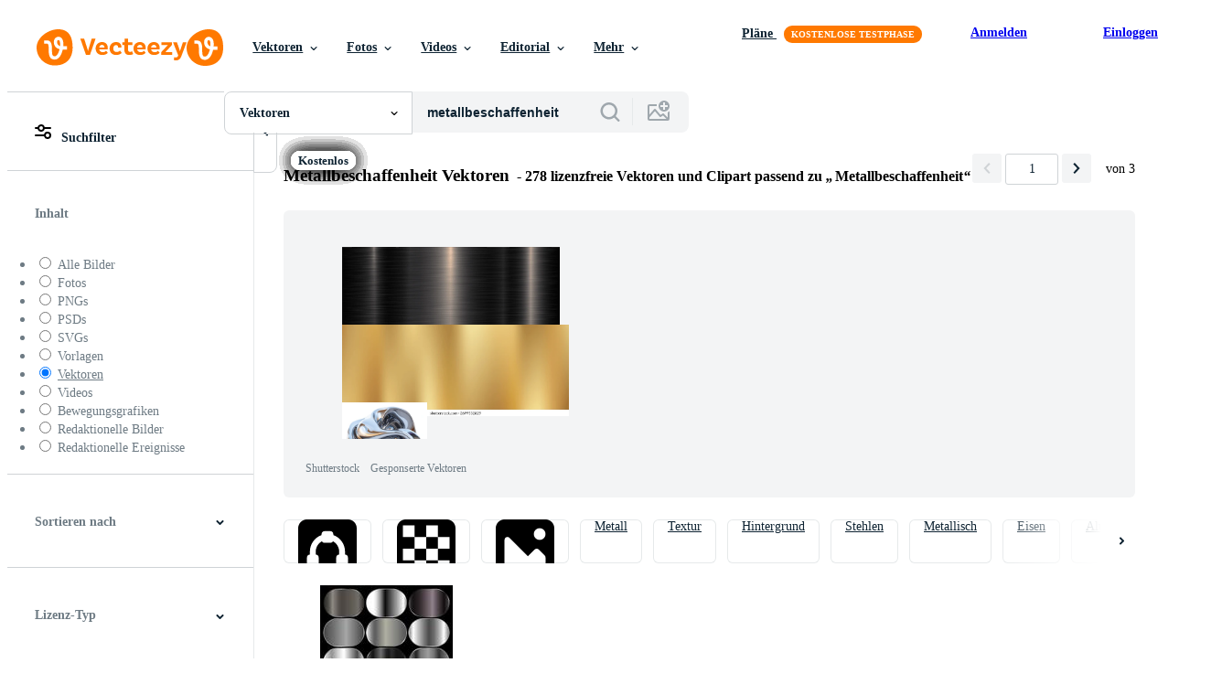

--- FILE ---
content_type: text/plain
request_url: https://static.vecteezy.com/ti/gratis-vektor/t2/73629628-stahl-balken-isoliert-auf-weiss-hintergrund-kostenlos-vektor.jpg
body_size: 2781
content:
���� JFIF  XX  �� >Photoshop 3.0 8BIM     "n msystudio2022/Vecteezy   ��http://ns.adobe.com/xap/1.0/ <?xpacket begin='﻿' id='W5M0MpCehiHzreSzNTczkc9d'?>
<x:xmpmeta xmlns:x='adobe:ns:meta/' x:xmptk='Image::ExifTool 12.57'>
<rdf:RDF xmlns:rdf='http://www.w3.org/1999/02/22-rdf-syntax-ns#'>

 <rdf:Description rdf:about=''
  xmlns:dc='http://purl.org/dc/elements/1.1/'>
  <dc:creator>
   <rdf:Seq>
    <rdf:li>msystudio2022</rdf:li>
   </rdf:Seq>
  </dc:creator>
  <dc:rights>
   <rdf:Alt>
    <rdf:li xml:lang='x-default'>msystudio2022/Vecteezy</rdf:li>
   </rdf:Alt>
  </dc:rights>
 </rdf:Description>

 <rdf:Description rdf:about=''
  xmlns:plus='http://ns.useplus.org/ldf/xmp/1.0/'>
  <plus:Licensor>
   <rdf:Seq>
    <rdf:li rdf:parseType='Resource'>
     <plus:LicensorURL>https://www.vecteezy.com/-/73629628-steel-beams-isolated-on-white-background?utm_source=iptc%26utm_medium%3Dgoogleimages%26utm_campaign%3Dimage</plus:LicensorURL>
    </rdf:li>
   </rdf:Seq>
  </plus:Licensor>
 </rdf:Description>

 <rdf:Description rdf:about=''
  xmlns:xmpRights='http://ns.adobe.com/xap/1.0/rights/'>
  <xmpRights:WebStatement>https://www.vecteezy.com/licensing</xmpRights:WebStatement>
 </rdf:Description>
</rdf:RDF>
</x:xmpmeta>
                                                                                                    
                                                                                                    
                                                                                                    
                                                                                                    
                                                                                                    
                                                                                                    
                                                                                                    
                                                                                                    
                                                                                                    
                                                                                                    
                                                                                                    
                                                                                                    
                                                                                                    
                                                                                                    
                                                                                                    
                                                                                                    
                                                                                                    
                                                                                                    
                                                                                                    
                                                                                                    
                                                                                                    
                                                                                                    
                                                                                                    
                                                                                                    
<?xpacket end='w'?>�� C 		
 $.' ",#(7),01444'9=82<.342�� C			2!!22222222222222222222222222222222222222222222222222��  � �" ��              �� >      !1AQaq"2r��#R���345BCSbs����$6c���              ��            1��   ? ��                                                              ��]ƽ,���e��vIF+�*��Y�5��\�믳"}�$��"3s�ռ6��*���ن�ş�;����>}I�	�0�Q!b�����G,�.+q<22��m��5ԞMt@���ɇ�K�hlCl�� )T���'����6�,� j��IhlF�Mk	FK��A�          �%ܚIql�7�Ս��Ӣ\Y������W����jv���6������2���:�:¾���5$�$��H�T��d���3 |QK�G�  �o a.���VnznK{l��ې�Z�t�|�~����e��F%}����ſ$T�m{���+֪]�]���z��Ee4�mL��q�����Ϣ;=��*��^NlչjQ�}�?��� �      �]0s�J1�*2v���
�~�7�MY�c&��OꯟB������#�+�!�r{��}��s5&#(�Gϩ��}a��~%D��K:�,@G�� �9Mq1����;'Wjrz%��,����,��p���}���Q���YU���ּ�[��� �y��G7��V*v_cs��5�R� z�i���3�vO�V�����-�?d��{�fw����kח���7�	����jڶc� ȲsQs��JM-?��3j�[gP�Ŧ5Ǟ�_�|͐�      W�mZ�r����/G��Xo�[������4�y��5�Y|��I���i����vM|.�]%��6k��/�U	y7m�.g�I/�W^ڶ��I|��1��2jo��� ���Q�X�L}�k�muKU�0n�z�SO�  l9���M��B+g^5�&�U\��/�g?����J�5*){���I��x -s��6q������G�|��� #���We�nU�B#��K�eNfԣX/���#�̮t�g�Y�7�ƨ�|��e�t�A������Q����'m�{rލ��PP�Tb�# �S�O�[ߟ�3�9��� ����� s:�` �      Cv&>B��+�ފd�
��7�-�K���M|8�v>WF\�Ed5����8�������J����e���M��m%�w���w��<�l����_�Ժ�
첧ުs��5����n����ة��j���C}���hߧ�[J�6��� �	�QQ�����a���7����SgS��m׶�xCN-�g��ڹp�?��d����U5U�E��w�S[��t�����9K';!�Ov��H��?+h7T駃��0�u��6�d����$�I$�$�uc-R�O��`�U�X��s|A�[6��ފ�U�r��u-0v+�̭'?����ԸI%�Z$Ul��F1)�Ψj�u�V�|z�G��	k���&Eu�m�8��� �-�dSw䭄��&p7�U���Ӣ\Y���fF��+��ܹ�ˋ'�^� 0�       
�����ޏ�m�Ce� /�zi�h� �ٌ��k�w-�h��}�Ce� /�o��\$��2'ݮ:�|�o����IOI���^Ee�����IOԯ����jq�Ǐv����d� &�Ż.��0rk���΃cы����W6�G�|ʪ��~V��Z��׭/%�gC��N%}�`���-��` ���Ҷ��\}���ro�[�|�읩�}%/���乚Y�e�E�q�͗��]۳ܨ���{r�����E����2�(�wZ���žGo�{'F���%~LZqK؃���Yy����B���Z��ϩ9�W      ���p�S�>�ؽ$�E�Ě,�2iŭ�t�c˫�9���vF��Z�����+n�܋\�R3��P�~o/4S�
�nϾ�{2��O2�+�yy��3�;�Ң��q��*1\��7p�fFf�K�Wג��0�4����{�KVˌ-�)�f[p������"�g��G����\_�mc]P��]p� �F+Dd���%�)>	-���ݓ�a\x�OD��A�����uW޿R/Տ��%�J�O/jd�	N��W�y.H�����8����~K��a�6.n׳�!�z��O�_o6t�#���v�����Q�{ϟ�:��U��1�V�1Z$f�������)N1���޼�"�
        q�����⟦��6z9��r���5�QL���x��Ah��]%�|It� Z�ߒq;K�?�.�\e���J��!D�teY	�/�ר��ɍ�8�4ߎ��Er����Ih�zݔϯ}S������Wݲ6�>���8���Q���*�+.���[�׆�W�W.q����-=+��4��%��J�Į^5����6v~&&Φ�J�,���Wi%^�^�޴z<z��6z*߳�YO�\��{Zˣ*���({�O֚�'�[��3��d�g}�ۜ�������.v�2r���"�?6KU�l���m.��'�����x/��l핇���x�(��Mٺ[�                 #��֖��E2����˵� ����\��j ��/WFU��/������kY�tW�Q�T寋���v���:#N=Q����Q0                                                                ��

--- FILE ---
content_type: text/plain
request_url: https://static.vecteezy.com/ti/gratis-vektor/t2/10317410-metall-material-konstruktion-balken-seamless-muster-vektor.jpg
body_size: 5957
content:
���� JFIF  XX  �� C 		
 $.' ",#(7),01444'9=82<.342�� C			2!!22222222222222222222222222222222222222222222222222��  � �" ��             �� V 			    !1AQ"aq2BUu����356RSVbs�������47rtv����#CTe�$c��������              �� "         !1"Qq���   ? �W�Ih��.�����NV��y���W��Q�ξ�'BmG�qT��V�>�b����?N��77%(!W6ԥ(�����Js���@ �b��4����$���ν�W��.��U�"���I���#�
Ǩ
��)JP)JP)Z��;D���8�c��Ih�� ����^"Wm����T˃�d�<�˞���[�PV�N���
�σ%,��БƎ.AJ�6=��S�
R�
R���Jݵ���ɛvq<M�B��q^����4����ܬ�BN�RAsPEB��Kv�Rp%y#׽k�'_�p�/S��NT}�I'� q�I��5g�o�<s0��%�T<^�������jc������v8$qH88�#�[궒�������5�"y.:�1��8�R;�''  I 
	:U�氼�R�B��LfL�R;��!9��}F�rb3>+���bBN$�)Vƹ��"�~5rp) (��!E�D�d���nk��nn0�n�%/�d$����:v�}�̓�&��f���-	��̉k ɖ���P� ��'�{�4�f�֜�G���yH��yC�x��t�'n���J)J)J
ׄ�k���MCه��� �� 5�����u�P�騋7��� �����6-��">_ӊ�U.����
�qW<�{J�5�3T��>�Y��rHm.I��R�c!Y��G�Y�8��9�Qv�,[Z��-�q���_�-Gr`� l���Ϲ9=O�bC����,�
JsÐ���k����~�����k�N\��L�}�W����˪�U3��DH��kt5��)<+c�����B���j8�w�tO#���|�l� �V���o��U��m�����(�n-G*R�wQ=��mhԸ��ǎ�Q��[\aBe�a���@��R�i)JP*�-^9�&��žM0��K�JZ��� z�﫵Su3.Y�H�
\X��$���[{r�Ĥ���4t��D��K�,e6���w�64���X��FTն1����'�Y�R��>�R4���]� [�f{�kT���Ͽ%䥘��`H+_r�@��-1Xܦ�z�5���m�W��xl��y�d�uQ���'ʋ� ޲Y���2����]w٨r&>A�-���^=2s�0A[��g �w��9�o�֚ᮾ��2sry}+���p��k\fL�Im���&�$�  �p �MY�7T�,Pn�eL�S)t4����F�bD���#)�-q��hh#꾇V2=�	Y܊됡Ƿ�fV��vKm��IH U��V�?$�y=�� }�]>zj���6闦ZeR�.��p�Cy$���;I�����ɼiy�"̇��a�p��A���S��s�w�toN��櫉���N����z+�Ym�l��XrJ�_Zb�qpy���Ѷ��P>Rw;�_$tＰ�7Z�M�}���{�+�7��$�b�` ��������6�aC���2�#�η=�~�%�O[dj����=*C	�R�)<�݃į���t����ٱښ����+u��g�Q�֯I$��Ҥ��N�mة�X��R��XR����^��]��m�[l�% TJ�1�5f��py1}��?�U�LffGr<���.$�m����`��UV���6i�7b���;�*�qA��'>�/��g�Jԓ�<9MF�`�6�S�B�gt��O�?W*�<۫j��])���Ǔ���Rz/O����ɵ�}��:�ZI
o<�~Z���=I���E��.��@R����������3Z�D�G�Ef3 �6�a	�6��
��N�!o�[�+�W�`(��ڀ4�(�(I�.�̙��.ʦ�Jv@�Gj�񨨂��g()^I]��4��/���7C�'@�r���Jh��������ޯ���Ӷ�r�վ)R�|�^su����Q�O� ��ZR�JR�JR�JR�JR�JR�ZϬ7���[��u��zDk��Ȱ�.&l�q%�4��:)�9�H;�A���蟂��BjA� 81O��O�j�S�=Ͱ�r�nCL�2�؝�� � 75%����o�e���R��n:�(����>�
�Ҫ���Z4�S��Mt�1rq(Є�O�V�)J
{������o������\i+R��() �ϭ\*�r��>OлW�ʁJR�JR�JV���-�W*l�c�F�u�$|f�b�Ug�F�~BMᴕ���N6ڏ�jHO��JT29P{JR�J��j�u�r��K�)��:�(�x�.<l�z�j�mދ�����\��L������������)I��1�YH���*�P����)D�54{��?)�;���	J\��O�°xO+�#@\���YC)�ө9� w�'宵JS#C\$Nno��5%�.1~q�٠a)پ�����39����d�r�e����H#;�|��4�P�(9�Zj[��KV�Saȍ�l�c���) 7�'>�T~�����?�]�����q��͒�&�T��4�O�d|��>]�\}~���P�l�}w	�I�<��HCh�ٴ	�P>UϢ[��'S$�������7�ο>"uZ�#]�R@�~߿{�U���ʨs�U��<�W�p��k�$��z� ����^Ґ���  � l*��+:��'%|�4��;��%���<�c�2��� rI� nI�ʦ�I��"Dwx���:�t/-eQ�JW�J�\�a�}�w8��+RT?ٻsZ��;�HI��:W8�[�f"^�㚥(%��{�e
<�N g=<�t�u��&3#;Kiu��[q

I؊T��!`)*RT2�"�7���=a�oujZ-ҋ��BV���x��+�1�� �m�rM�e�ԅ��zH �v�]�D��4刳%h\��J=�Y p��%!)�\g��JI*8rOJ�;��+Tk
��	K�P��;����掜G����H��yv�Ͷ��ێ��B�T��	 ���M:=Ā���)JF�� �=�LLD��$^k�N�7�Ų(�9m�J�r�-G�����z���Wk�kz��J�!�П=՝����'����yп�� j9��M��N[c�m�����J�)�� T7�� ��D<��|ͷkm戳K�7᪮Dvm,��)q`��H
Pݨ�\���X���Va���M�!Bp��l  ���(����(�������,�V�g��+���e�O�)���H��Dh�PIuA�I�;% nTvӁJ�K��cܭ_�~��i����Q^�R
Tt�`�'�?�*�J�H=+���dAL�%>O���/��� 	; *r��U?U6�U�6� �}��9@g�G#�R� �����0@ ����%hJҤ�
IRNB�x=Ei��lڢ��J�u�pG���Hp�BR~@2N ��4-�+R��.�����JSm�Ѝ�> +vץ�v�&[M���'�˔�w�J'�0( �&��}�ܮ�D�ܢ�����M����\Վ�]�J)J)J)J+�״
R�
WʜB=��=g�۵�D~P��J�۵�D~P�{f� 8�O�

;zb!E���4�Eh2������.R�t�R��R��R��R��R��R��R�\շ),3�ot�6��i/��iIS��0?	B�5�XX�)��A���x�S�z<�~\W<�xR�ݞ\[3M��ꖞ)X���<^��ۭ�mQ�MPNTA%N+�����z��b�Y��b������6q�}��� �5S����.�v2s��ǜ
Ϩ��WL���^cK�rZ\����B{f���6
�T6��\W0B���R�T��)����`�@t�IIǦ��!8쫭�⮥��/��Ej�*��RL�)AR�Z)��z�e�0Q:��RT��$�����Ugh����i�NJbd�0��i씜4��	Z����W����Y�>_�g�8�9��>��t[��,�dg㩽#��j{T�OI��&k�(1lGpG�%^n3��T����� 
�~
~��|'#�E�;"<v�Z�i	
Yʎ2OSJ�J)J)Jh�.Ь�W2{�e��2w*Q䔁��z��fSq�iR�O�X�ҀR��(����Gn읪,_����SR�#=�A�1A斒z�����6��I���?"���i�)* �+z��g��.�z��e!	*V��% d�������G�'�H�w9��5hB^J�-��漡��H� t���s8@ܚ���X����e��D:.���5e�78M<�%ŷ��YI��H�v�5QZz�Ο�7��.:���9R���`0:T�gze)JTuh1��~��p��֣�*u#��Z��P�uk\-�n��5���8�u�=A�9�9֊�ږז���l�Jt�!#�J	RW�,$���^�������kd8�'T�{B^Oq�V�{[j���q5��h6��p�������O�!Ԏ�;1#�;Hi���М%) A^D���E��a�6������P)JP3�纯PD��,vx�N�b�!��F����z���C�1Y�!j�6���n�
�MW.d��[l($��\9�m����eBb}������:�U���QSkN�I$�$����J#i�r��-���h[�#d�u5k���.��=���x�}O&*�-՗\ %���	'8�y�vfJ��K˒�}�n��Ro��������mW�ʵ=��G�@�jqHo���oJ�V�l���p7Y����헒��R8ғ���=٥e���3A�+��4;Ƌ�;RϹ�ݧ�Ph'�&����� �N���4����;��]��hi@��΋��ᩍ���v�q�
�Bp�#�����#$��I5n���;�ūE�e���MEeo-(�	 g����s��.Hm�-x+��d�J���p�cw{�}5!j�"�t��S�H[*y���ZRR���qĞx�Aa�)@�)@�)@�)A�ҳ�%'�+�ů���E}҃�k�h��_IJR0� ����� �����Qs$�o~E�SY*qI�$t�Wk5ŭ�U�|�ӹA���=t�oM�8rbք(ߦ�%(+9��R�4%��̼� Ga�,)�f'/�Q�	9l�}yo�3ӟ��]B���쓬��5:`|��h�з�S�
T┣�	9<�¬4����5��%� ���a����`�� ��������Q� ]k��5�7�����H�`��~�ך� *�f���}l* c��O�#ZV>ݯ�#�zB��Op4t�(�:PWd��O��m�Z�uqa)�p�c#С��ǖH��P~�]R�a넘�S��u*��P���	I��n�xq��u�!4���P��$PtY�,D!r,��ҵ���[���p�=$�*Bթ�]g��:$��y-̌����<�H�+I��]���ڄ��!��X��u'j�vk"�]��+� ���aJ�<�A+JR�JR�k�[>�h���r�I��m�d;�	v�ǔ��m��ի�j' qt��	8oO���H�Ga� b�p��
�Se�RA%C�'��⭞��{���;��ED�&F�D�+f;)�m�\"�����7P�.�jf��[����֞Fv�Y-��'����/{�zbi��WJ���t��
@��$�%'n`��iZ-q�֨�蠆c��w*�Q=I9$��[�
R�
��`�� ������/R[޻i���9B^��PVp��$��tނ���-���hirfȞ�cDl��g;���eG`=8�Ɨ�(�]���;���S�q6�z6�O�H�棹�9:B�*����=oD�	J^y�A)��� %�:
y#u����L��)j��m���&N�:�גZs�o��եM�e�����qQmZ%K��)B����P��� u_2t��1��Lė����r�_BP��w��U�O��d��0p���]����ZϬ� �u|�1��Xx����m�E)J���JS�'��xs�L���V���J� ��"�o�J.�-j	Ju*ʔ�� ���zV86�j���mز��R����k;�E\�îL��K)?�?��� ��h�cI�ܧ��ne>$���Z_u*ˋ�vI�B�/T�(�(t��R�V��NI0���R�$4�����&� ug�����1�+�)���+���)A%JR�JR�JR�JR�JR�JR�JR���+6�.�M�L��\���F��'=��
���;��P� �jO�q� ������X���v�򖔩��&$4��+� I �c�3]�m�g�F��O��xI�O2{�)A�JR�JR���

--- FILE ---
content_type: text/plain
request_url: https://static.vecteezy.com/ti/gratis-vektor/t2/174402-metall-textur-kostenlos-vektor.jpg
body_size: 22077
content:
���� JFIF  H H  �� C 		
 $.' ",#(7),01444'9=82<.342�� C			2!!22222222222222222222222222222222222222222222222222��  �" ��              �� >   !1A"Qa�q2��#3BR���rb$4��%S����                ��               1��   ? �G����Kg��W(Hx�R��0�c�ƒ$7T��/rV��؃��Tk1s�O�:׀���c�+Z@�_�Nث��+n���Xj�gK�B��nLPP�Y�fx��
e���@qĲ���{�|Q把���Ш��a(>����j��nq%�����i�*CA廠*�H��~��:+y�S��T� jDW��T�zz����)虒�sLʐ�p^Pm�:�J�$_�� 88���x�f��j�7����vTz��T��G�Ω!AjYa������ %���Q\���\�̷��o��)k��.s�Ő�pQm���S����ŦY��m��+*3Z����ړ��ۿ�4���(U(e!ʻ�APJ�I�X���p�5����U<��h����D�����ז�Yr��e�.El��]Ʈ����;�����՟K��)O��*���Mt��-P�J�!�u�_`U����}�e���!��^��z�w���p��:�i�j�2��)đt������sX���Q"�5e�)� :�@Q�����lp5�7��f#�]���zh��V�N�=�Ѻ�N%��$�ƕXl��k^�� y�U�ӷ��`�fL�H��jJ���x�B��=�Ѝ��Y�����î��,
� �bpwp'�ٍ����b37�>^J����YT�B�Rr�uP�\��4�JE�����1:���2[�YqF���엑���}��@.}���w6��Ubt�*�ʍ'��Q�T�{����M><P���y8�12���I
�{���b1��$P�k٥MC�S�yh-�� Sos������+����'ۥ��b��z�M�aLr�K���X���BM�Qͯn�*� ���ڿf�:���z鵯��B��9�
�VSS)������'̒������*o�.�ȣQ��Jz3��֖��Pߡ6>��pM#'Pre6e}ߘ�&���C�}�������g��~�]O��JIb�]��WA��{{���qZx;H�TU��MI`�i�b[հ*���������\�)�䤽{��Є{��>�P����כ&��I�ȧF��-oPE��|S��^ebif;Q�+���A�~��^c���B�ի+!�z�i�G�%V'�A�}�lٞ$nQ�ȩNp�%��Sh� t� [�� ̙�,�%�ԕ�{��օ�{`�f�P��IM&��߉�|Ɲ�� �_�Qn��ة������Ԗ،��ϗ���s�b&�5��\,=ٍ�]C+�����`_8O{/�F_�3M�q�╽�k\��b�W�Q�t�s�CHdIq�XsNĤX����g�k����EO&�e�;��t;^ǽ�[�l�Q�=�e�\��4����6�>��;��y��z�?�W�_�o�T����I��"�X0���;So�1|PR�_�.���\�̷��[�� 8��a�̘�q��$�[a�<�H�Gso�Y���]r�[&c
Aq�U��Rz�C�������H��	H�_�P���"�qc�o���k$2j5!Μ�-Ǌɹ�Uzzo��˔��M]�%��.6��p�`r7���[�$�r�!.^�6�)O��
��Q���u^�����W9��B��߾+$d:�rKm!���·E���`.(���zAr����W�2:����޸�\f6G���"t��K�Z��.m��~�"E�S,��l��hB	���V��b}1ƼM�]��Z������ x V>c�Œ$5S��/rV��؃���z6e��Zz+��-,����؃����+N���Xj�gK�B��nLZ?��҃t�E<ɍ!��������&Azfd��`����띒 ;_���*Թ��1�qW!hRP�*�m�����/1ib;�it4��@�ާ�ah��pR4�n
v ��&D7�I\Y-��h�RO����Ac��6�-�ǈ�%���R�ɹ���z:�P)Ҫ1�~B�I*u��O���~p��q��Q��)SM��s{�ߧ� �0�1e�-��3-m).�2��BOK~�Z�����;���I0���ԏ/�@)>��9ڧDT�w�c�������P�.���-�jyjt!���zX�8�ϱ��+�D�hB�S�(-)��7�>*�����f�o�T�/}	��; 0U��9��l�Ò���uM�k*޽�p� �R��(�^x�J���=��Mj�H,Sf֠�)���C�H o��8�[��&W�L��b<�GQJ�i) ��õ���`���qJ7R��R�rO� �?Rߧ�ɒI,M_=��`��>ַ�����S��
Ki!�+�;�� �������	�jZe:{i�
,���}!a))�N�����a*��Ht��,)R
d%��$&�;v'���b+���J�\��[[AHIP%$l/���z�O~�-��,��Ф(Z�� ��q�Ca�$����ROb�=%��j���ӫP�J���+q�R�OM[��� 	����*7����^}aY
$��ç��qvs�3�O�Qr;�����nE���>���ޕ���� �D�ڣ�6F�_R������ˋz���ө��)�7�q*P
A�@���{[���ɮ�ə&Y�|js�q��)Ђ������_I��C�x�#W�)�׭�{���ىǪ���:�9����C���BP` ���x���/0Ӟne=��<��ЂU��ǧ���>EZ[p"2^~AД$^����85��݋�߀�� �K��H`�I��[��)>��G2��(�f�!Ƌ11�R��$a�a���`:+0Ph�b�:�Ojcm��۲����n�Lq��;8ΐ�Ibs�!���`��>���[1խ��n���R�rO�<%J�Je6��e$&2d$,%%7(߰==5`xwJ~��!Ji$G�����؟{��|7�v�Y��5��u��Ԅ�@�������1�Ъ~T�M����eI)�����v's�	i(l6��R���I�A���@~�)�2�,��Цյ��=���QM�R��n$�R��J�I&�ӧ�����U�άÍ&b�!Kq�R�OK�;�� 8V�ioI�m�� c;f;#d]@�*޽���)�ʇ���&Ǟ��!�"3�d������don��'���M�t�t�˒�Л#`�T��;�= �&��
7?W�yI������x\����X��'R���IF�������0��uh�"D@�4\iAIN��ǯ���mN�k�e��+y`��@H�b��ƫ�Dh�aJu��
���|�������t�JG���lթp�)8����+x\o�u��I��$S�i��'J�lK��{�a>��otn�+rO�8Aw�`=1Jy�KRW�m����1�%�zVe�! �b��vH�����VD�̾�I�K��{KAԅ �/�C���t��!,F}�$$�v�?� Dj�ʒ^��rڐ��P$���b�B��l��GJ���o�!��@�Ȥ��Iؤ���E)��|��V}l$�N�o����
(y���ɡW�%1(٧�BVۃq����g�p#�^�=�c"�(�p7���b�/Pޤ�Mr��
O8�2�� '�\_��J,��gؖ��s�lv���N�u�Oޟ!0!�fYm���t�H�틪R���=S�U�Ie Ot�������R��b�)�t�#PR{t��R��k�W�%�Z���摹��P�eNU�Z��h��j��?��ћ�Bd��Slo~G!<��K���(���Gh�B��2R Z�� ���@��_2�8�H+��Xh���l_,@�4��l��|��L�Ґ�s����~�Ƶ���j-�V'��ː�CM��OM��{\�Ĉ�������L���DH!V�*6�m��5��'������P�
��wB����~���R���`J�T���={H��)��-$��t8;w����&L���t�,,��qe�ǽ�H�5��Ԉ/B��IN��=��M�t���9��2+ 5�Xi:,�� �m�l �g�rĥ�l��i�`�2%��^t�Uk�\m��cl��f�yhʹ���"�:c�Jn����؀m����i�Of)'4e�*�M�~�A��Ɯ�Sר�?�*e�r��ΕSi�� �'�<�� '�S������*�>�!�M���.u(���5S�Y��/]"j(��ycFe���ì�w��1ƌ�Q��3!ԡ�|���O.��X���]�V��~�5MF�����Dd�J�������7�HïZ=r��[� �Q�ۨ"�8�#)��mK{2>�Y��S��6�j��H���� {�%�\,��R̜�R� ��n�I�'{��k���t��2��\i2i�7Hr"&���� P$t��]�� �F�~7��q����M�{{���9���|H���q�T�I��RG5&� :���w�/�>f�貵�ڬ4}�����r�t��Ҙ�]q2jU6��B@)mj܂�Gku�{`"f�¸B�Y��E%NN��C-$�d��Ga�BM�03J�Vj���W���5~Y1�e)Ql�-��������>(Ӛ���a���[����7�����NA�Ԧ��0^�&�Ȓ�	BGS�Sl�� �K��Pj���%�XY	"��'��pp3�s\�-yW(8�tH
�"Z�u�V$XZ�n����,S�&8U)���CE�����큼Ֆ��2��r�R�TO1\�u��E��G��V�3�L�e\��jgG���e�	M�,ob�^�l���	�˟U��&AqMr�	H:�K���Uˎ��C4�t��M���!���\;$��~<��|�R}P&C�C��-2O.��X���]� U^$暄�e*j(��m3,�D ~d���t$����ص�G�Ӓ
&FH�OT�؍��n-|U�}_��S1�=:1?��:��{�z����>���>`�T Cn��no���}���(�VT����ay�*sY!ZCh�d�zno}�=�s�s3<Q�4w�����[�ֽ��|?�(|K����L�uM����.-;�(:\[�� �$fo�~�(.��a�ﯥ��*o+ӳ�9���ܧJ�H��R�jM�n�{��++���n#��I�*rS�6�M�OM�A�s���(�<����*��I��R�չD�aom�����u�M�
��t!F���w�}����+���Q���5l�.6�t��H��D�A�����n:젍[�?��ru^d�!�:wu�Ӡ%=����8�D���<��ds�li��k���(�u�4W�D��D��q򐥸�S���(����
}BS2�!)	q� �鷮� �k�g*��&d9~s�d+�=z��
���\�$_2C�ε��	낭��>3��.{��l��7ss큙�޵*A0d�L���'��m����D��Hb\v�s�lv����W�%M��L��o0�AI�v�p<Ce��q^k��O�sN�q`?���n��ɓ^�\bI\)j�=^d���=���9~�OR�Md:�K�bl@���Jk��i�JPC�e)!f�z����gQ�!`��a)l����o�y��W������dD��`�!� �6eQ��4���{�[�� ��#��b�2�	�����(#�H ����#�xF�j��\^�n��D��2̩TX�Ɩ�K!�
������������ǼN�\�i׫���*ޱ�5ڃB��BԲz������B��pT����1����*�R~E�2�y�*D��!5.c
\s!@�k	;��_����r��^��)�$!oI��R�HI=mԟ]�4�r���`,8�� 4�I�N�ȸ�ǝ   �`6 v�Rޑ���R���iL�@�GK�*�pzcџ�9j�ɪɢG��^P�Mʀ>`��;�yj�)��ő(-�FɸN�(}͇�c�b;/-S�2y�c�+wI�nS�*6�7s�� �Ȫf�tǔ��t��t6,�@�I��-��4��+5D�2�9K��Ǔí�pl�B_Q|@0@ ����=!��r��h�'�}��A�=�p,>1��O-Q��H�H����7U�A>PI �;���g�R���oGRΖ��T��t�qf��f:Zz+heG�	������J$'�W��E
�%�6��*W���.}b��X@�S���b�Β�zۡ��� 5ĉ���YvP澤GR
��Q�@���6��(=��9zѮ�Ѩj�ۮ<�Y��
�B<��$����*Q:�A�)�|� ͑�j��s5z��÷+D���9Y�R沥�T���vUŎ���� )���1��4�U���*�R~E�٭�*�>��ǜ��Y�O�v�@#��&8i ��B>�O}
~H��.�$���O��]S�_��F��2u,�p�P�LА 	`�Ó������x��ȕ��F��!*P�����^��j�j�"������|��\E��[3ʧ��7L���gC`$��ԓ�������t�M~�,yEni7M�l�����&�
(\�"��?�?K�1i��N��*,I���ٸ6X�o�/�r�[�s�������[��� �($�v�r���u,�o�!� }��p,>0���gD�u*-?���67ԑ�o�0	TvFa��J�����u�(�R;��/�*r�ب��!��>e5rRP���� ��Ñ?1SX��<Skl��JT	W��Z���h�{��5[��9�,���JːZ�6B�IH*[aGuI; m�F�� �j��9��j���,�P�@��#�
�C�p���Q:�o|p���e6�r���<��궐~E�r�(y�(�a5.s%l*B�J�6
���Z������h�r�%���j~@��.�$��ؓ� )�Q�P�H��uL)6m@��6�EZ�aa�u���b'S[7�GJ���w9n�PR'�Kg��R�؋�/�Ǯ-�	�ǣIy�#.��� 	�?���Ï�">ߙ��%v�n,�8�R�^��Q"�L�O�"��;�폙:K��l�A+�0����27� ��, �b/��sPиY~�̵�:��kP�M��8��M�b��5�)��6 _`M��?U��s�S�9���>�v�Hg#����d���0��u�ԓ�/�lC��*�$�ɉ����l�bN��yƌF|H�|�1b��"��~0�2L���)�m�A��`]�h��R&6!�Hqt���:H�2"9���d$8�΂m;���}��&�+čI�8 %Ĵ��'���nqU������RU�!��C�d);n:��,ڕ��/蹚4si&L`PZY>RA�׶��j��T�?T����j�o������^�W�3v��6�}��(Bnw=��I�(d��cW�ۛ�_*���Z��0P�K?�˫�S�C�����e�� j����:�SG�=]��W"!OF��*i�l4�q�������-̣U^RY[�_Yv<�Ƥ-
7����}NM	�s]ub�M�қm� �����N��7=0cp�t�U�u&6�*%iN�$���nzb�_�K���u24 w��k)� �@�zZ�7s:�L�M��i�`��-��)�j�,H����a?2�S�9P�@�ܐ�h�s�n��b�G�#�i�M6��'Ez�G0b7�6����c>����`�-*��ȃ����Q�d���s��Vm3��mo�ybʓ��E�V(�ׯM�\k������P�Y�&K�8]\]%�P���:}�qx��Z��S��a��T��� �M���Ŝ�7WK5L�QdS� <�J�BU����1� �)�S4H&�9dX�ߧ���y_#��e��P�q��S�����rv�j5A�"��S�r��!�R�(�$X���>��L��+��l�Þ��e����$������L�ǚ��E���%�`rԝ�è��Fآ�YzU^��SKn+H��҄!&�s�l7�O7�h�����ծ����A���t%�)Ŋ!AQeR傲����m�_~��0<S�� Q��W�ۛ�_*���Z��0��y~U"��KJr�.G}��B����*}Lq-�J���
�T��`4�6
&���Ǧ:�æ�	z�_�2i��^u%D�)�ěZ���bI����ZӂSm��).)[l:��Ӯ	\�g;@�A�S	�)����joZ��\o�u�	I��hvav>�>FJ�������tſ�X�\?�S֚uH+�6+�R9������q�0*�P�0ő	�>�rɿ��~0��S�;�)��,D�Pp:��J�ґa����`#
<~�ꂓQ�-E�1Z�Q��rTw�^��}�*��4�0;Q�SeB'���J����TI���\_fY��"�����	���IC�,|�~ç^�]C�T��L8�d9 �h�c�~����p���S.��و��	P(J��"��q��UT�?Ѩ�5P��B_�%�R�(� i�����g|��)�r�B�.)m��iN�WSr�����|A�&�!��AX��$��8�pU�Z6��ku��JW�fU����L*��(�\'�T	"ڭ�o|K� �jn�V��~>R��� �K��c)e����S+jw�.(Bu�����x��MK��e:�ۛ�_*���Z��0 n!I���Q�A�K&\�V^X'Q X[U��펰j)�|sK���
�D���*i�l,M������0=����Y�0� ���i�RB���k�̋O'�Ŋ}=���K|������۟�(��SFC�*��U"K�!�����bM�N���ĺ��!Ab-���
�G�X��w'6��O�B����%����joZ��\o�u].|9J�"�|h�I?ku��9Lg;F��"!��˔×Ru�7z�o����I��YjL��%�̢�HQ�N����cH~L�V��f/���*p$(��j���!.џ_���3b��"��~�S��*�r�D��b|�4���I���d1?D�<ּ��C���w��)�e�؊��&�to��H�t<�5&T�o�l!Ĵ����M�`������.��ۺ,u_��n�������t_���뀪�x�2�!������.jB@�#��� ����h�D�j�����+J��;����d����]���<,CțR�qHAP9�6#���1&._��X�����wd�-Ĳ� �����͓ޣ8�_�-t��l8����R�]z�� �(���-����Ǘ��>�/��m:4hN�Km�����T��-�1�����JˉRlH�B/|5��ZT��bF�_��__����I�b$�"�C�e	q���O+V���{`g��re��Q�
R6�s�k}�sFf��*�1t�}*2�1bDYi!	:AU��k�`���'��2�cqʤZS��}D��ѹ}lA6=��p��0 ��'e%]�>��=]Ę̋��H�۲�_��''eܑK��Y���Z/2�.�H_D� ;������b�O3����N��|��������M�x�Wv]��1!���kH������ro�Iv()s���O�5��������S��9y��j��9��[���$�bz�-�_�4͑b�ꀁ�Su:�����-��D_`z -�߶�4�_,_��W(���t��ǘP�(�K�������[��U�>h�0TL�ny��e$�F1�8S�ם��G�4y��
�+k��:���S*ܻ�*��RGNm͈�)����ID�2T��+S����%�[��6��3����(9L��ivC�(�^Z�j�` ��lQe��N�Re��H�L��Ԩ��\
6%7�E��F�	��M�Û�)��K�ۥe	[��nHoW�}���Ƨ�Y|L�r_ӫ�<����,�^��*.��� �XYj,H�倄��u&���q]���J.]QPۅ)=9�'�M��8^��h ��'�%]�>��2L��/���9R��jv;�(�YZz�]mbl}��Q#,�2�:]q��ʑ��(}�@/�v��F�h�����ܴ�-�V�[���t犫�AS��*�V�� {[�'�����UꀒM�!��씍��+Ə��k���F���зPE�Ok�[��| �Cm�)N�.�:S��i:�����FH� ǿ<��Q?פ��m��hb?�HN^l�R�8Y�ki ]D_k� [��au��)ӓ:&`� �<���s�I;����@�\&�)[�J�I������r�Z�L5!����۝ǹM�������t�B���o�i/<���g�\{���. U�����R�2�]��u��^�+�` ��A�8��K�2�d�6�Z �%�[��:o��F����m�L���j��ϓQ��q,K�1eԔ,�*M�{��xS��;�'F��s�/��ok�4�d� AmⲔ����O+Q�>�p=���3���
G3Q���)I�͸�>�mo�
��V��^m��)���-D�e��	:AU��k�b�"T��N����T�-�=��K��F���6>��qB�m���t[RU؏{���������-�V�o�ɹN��i�+�Ev\���L�5 ���܍�W�N�fI�����(B=���	����T�"�|�Of�4��o�YQ�l\+R��wE�����`���֊UZl�|5�L���8�.�{z�����Ħ�����[2\:���rG�1�^,ߛ�V��X���'IO�Q7Q=I�|XG�աJX�K/s�p�+� ���2�2C�U[�vKa���5�X��U&�<F�T�|@dukB������dZ������w���� lA����#>�C1U�u�� �����Mf�PS�c�"�����Mȶ޿ U���,��������t�~���V��Ti`G�F�1U�7)!_����dDv�!qd ��^R��N���<e4ƧV����Ԅ��PBUcrn/������(���"ڍO�g���>T����|X'�S7W�ڌ=]|O��kZ�߮-��vR��ty�0�>Za��'����q��Z���{�[ ��dg�	M+-�T�伖����Q>d������|VxU�U�������p#(m��WA����Y>L����_�F��!ž��8�z[�k�s�.)GEf%70��nl�[=aiE�	#����k��V����C�4��,*K�Z�@��7=1g	�3KQDY1����ԃ����S�U�E��:��׹���Vg˔B�&v`��-��Ґ섅\$�:w� ^�������W�,��/��D�*I����������3�}&��_���cN�<��v��kb��ԗ���lŤ�-A~!���X \�k[�lk��[��\9hI�/�<��( �����d^�&������ 8/oP��ؕ+�l�9t��E�!�2�/?�iؔ�7篦_��z�_�B�@vSͭ���W ��z��d�R�SE��:
�N���⃉l3Ĩ�V����# ̸Rcm�HWC�ǽ�[�d�h:�y�mƁΩ�(-n(*v�so�'p�RcT+���	m��:����s�����3ȁ�򬦨s��v:��n;�J:O�^�l ������m~W_9����o���+zkYumȁ6�!m�|��m����m?�{[���l�r�V��ntx���}��G����s���\9�*�Dx���Z�:�m�Q*��緽񑸚�W�M�c
��L�^�հ*l:o��x��*�@���n\$6�T�*J.��q��>�Az�%�4]u� @߯s�*��j�r�q�wٿ��hNޤ���`�e�È�C��e����l��'���{߽�js��i�+�Z���C������;�_���@��-$ǚ���R�@������s~%��؟J� ��(��Ӥ0�������P�]����0��p^ޠ�ͱ S���KH)�~!��@ �~���H̙z�Ϥ¯@vSͭ���W)#o^�� r8���L�t?O���d�� ,9�k������ӡ��X�Z�$E�EJX�J�{������{v#����\	m^`�R�����p��TtQa��Q����m6�%vQQ ���>�W��#�l�0��N���i-��N�n�w��q#�s�㵜��������mk_���Fq�O��.c9z���g���8�zi����a�潴�����\��}I�eW�M�]�6����'̝��߽�O|u�����a"U^ZT�H1�{��WOK����^S�$��Q�F5=�������O_s�p3�(諱N�4כ�)����ҋ�P7��1DFx��p9K�4
by&C/k��6�����L�WX�[gþ���sBv� �>/��p��nV��<t�~�Ϡ�òN`���6Uj$���P��*������+q�$��c�5"C����6����E�s��!�QMݎJ��v����s�=�Y�\��X��=�z�o��9J�k�IH�U�qòS`v���Xȕwd�?�a����m���%H���tA�ӄ���Kι�.�\ :{����zj�U���J܂6��\W�H\Y��l�);�0,�U�$Tc<��C@$�v�O���,4lH��A�4*���W��#J:[z�.6���b���O��~D�ݎ�TPR��r?Ű�0*4:s�Zy��*S�
$�����<B[�+��{� j�	,���7�����s3un\�p��>*ve��.�Q=�ۦ	(E�+��J�4�7-����m�zlz�|+B[���\˔������
O� ��j/$xH��_��'_� k_��vE�;^Z��Ld��m��⍒l=:ߵ�(�����+����ɷ�����P�ި�J�ʈ�J[�I׿-!D� -��8�\��8��R�8d3��M�Uo]��/"ezgil�-�d�D��HZ�6Q���������m������E%NN���SI6�=7'a�BM��0�"(�fQ��bb���ZJH=5l;O�<���Z�Jʍԥ����O�
�<H�TفڕC��m&+�$ �-$���C��"�N}2���1�KA	]�Eƕ�=�5���Nm>j&i!1��B�R�ܧ~��=5c^-���Щ��d�"BXH@P	�N݉�����k�S����\���/���ΐ
�=-p	����+f���b2�ltT�OV�$�u�@%;��؋��C� 0�ZJ
MҤ*I�������T�K��fD�FIR�i*$�ո� ?8�o��O*\ڔ���h�"���v��lT��h�J.ӪH����a���è�����,8�]���� ^h�1��K���o^��s)���ryR�� Ѷ�TA�������^��^�����HO5�n��n=����w�W��*SZ)DV���&��s{�����V9ڿ��N���ǟk!����*)��[�
׾�	 v b���9������?!<�zZ�?\��t��Lf��9N��(��`-ԛ(���o}��PpÙ3�8�91�_g�.�iU�w�������z��Sǔ#��m6��zj�v��f��pڃB��i�*rl��r�I���rzbM�;M�y��+�P��h*�Dg�H%�i lm}�`��0R�wR�.�R}p��bW+,K�1	�
<�#�䅄���;�q� l}w�ԩo&LJ��b:��@U�Eŉ�o[�o3fY���YY�M�Z��-ם nz{_��(���qr�*|D�dH"BYH@P	�N݉���BBZJ
MҴyT���2�d��f#,f�EF㥉ZBe�	N��E�}�
X�E"��:�%�l��(J.�.u�õ�9i�ֲ�eb3e�2
��IQ'���{�o�����970��l�g�.��*޽��qYS�6k�K.�j?G����a���è����邼����Oz`<��5)-Ό��kJ'�zl��ۨ"���\[���M�M�i�����ĩ@)w1�N�'x����ܤ�� �k�k/+R�kJ{1�nU*�-�mԄ :��l=77��o��<����N���M��ֽ�_|U}oT�FmHs%��µ�` <&q�١�l_�I��>��jM��޻��|��i|E����[���
�-���jM�l}z���;�18� �O�~�PI[��$+��M�OM�A�I�ؠ�3�Q�ZU&;1���)[-%$���`I�Ǟ�V P-�D�T�ʏ�8)����V��� ��^�#��nP��ݺ`�W�o�$D�!�� ��d�ŉ�o[� ��nDIIFa�,�F�)߰=>������Ɖ!��<C�li
 \'n�����^�H��_X����
q�:�s�_h��5��D���1$٧��k�q�,�-�!$�I؃�T�&�B�Ȩ0�ϩ��)�>�����2:3��*c��l������������r�D�`E4�)'�ϭ�T��;·[I�'�)py־�=qt�i]1�D��w.��6;n��6�+�C�!�a��,��n,އ��t=���Sr�R$���*:�i�|�I�M�F~.D���}fl��F@R�s~�|P�`e�s֖�K)M�P�o�,0�c:�}V	m�R���Z����%����A��>s�To��;����I�Y�������^�>��kb��鵘,G�_B�GT��u|Z��;2��!�k|�ߗ�j�ۮ
c9Q�sOg/��T�-�#J��*>�����Zz������T����H�n��q���aZ��
�A�!\�!kY=U�D���7�o	��w8*cAA�"���؅[JOȿ�'�����ܸ.���w�I	BR/���6�9n��aA�T�C`��P�� ��r6�
�;f���0��!�܌�ieaG�;�8�v�`6ַ���2۹�A�9Y*�S�Z����N�
N�G��8��2ӹe�sBM6� �B]�uò@Hߩ���
8A�9f�2B�1$Jl�BS�t�W;nl?��8���b�2:��#J+p�B��t�Wln=�bl�.O|ÛN�C��-�/!%"�`����\�]�0���݉�XZOBm���_b.�Z�Ǣr�&�����.������H�N�r��(_R��z�WÊ��,A��I�'{��۹�u�
7 ���Ri�l��ZF���
��{�|UqV����q*-H��Y_`}I&� 8��~�]�ƌ�2Zꂕ���_c��<_��C��m{h�꽭���
7a5��RjUn�B"F�֭�*=�{ol3��x�O5�m���5[��q�:�����A�!jYWU�(�^����gbq.'PC�� ?@sB����{o߱�3"V�K��1S���:�~�ذ�l'�ͫ��Tb2���Vғ�/�Vg`��^%=�<��YXQ>���p��=��	�:�.# 6$���6�nF�ئ�Yy�����i&�O�u�-�6�E��Q���a`,�Z�Ã��W-ϙ ��Ȓ�p��d��W;n@�����O�ϙ�i� �ЇG�p�7����_G�.\���N�T��|�������p7�;qn#�r�>dr�I[�REӥ*��cq� �	�/�kZ���u^f
|��Hϊ�v$FiZOBm���7�p�����UV�X��I�'{������aef�'ѡ�^C/�)y������*x�C9�3]J�2"��Vz ��H�7��_;�(�L���ܚ]M����\q;�=�-����|g��4�W���}w��]A�"����%E� ��S�T	W��8���G�|�s\�ߕ�j��z�rs���r�.MN���,DHЇ�G�Aom����8��� 8*0C�d �4(��������H�Wj�		��OU�(�^���K����4�1�C,�ZWc��R~E�1e;#֦J�2#�b�w��4��u����qJ��$)�"����m�&�~X/�)5L�U��:��Rl��Nޠ�)� ���B�2\�2ì�:�@��\s��WEw�u�bE����Z����"2��Y/�Cl<��j6 	�?�����Q�Hh�a���Rn7����q�-�LYq�
�$������z�Q�ÒP�G%�wm�F������"��׿o\8�4��Obk�m�0����=:o��� ��s^�^��$�r�a[��:��kᒚ"��&�L`<�Jœ}��à��idX�W��f�'����$ﰾ� �c���!rX����B
M�����@��\��\��SϹ�*&���4ȫ��J��@�	��ƒ�����Ӹ���rKu ��D�"$��P�Rn�w���Ƴf��ЧӒ�5'�y�E���,>v��D���匳*E+qe:R�}�@Q���ӧ������:���ïW��pYL�*k�Nae�!�!�{B�Q>RG���l[7�)
���mx{��v�t�� �)F���G�6�JaKc��l��������8��s�I�O�Ԧ�
s�[��ͱ $��u'�lT�3���+1�p�hɒ�ju`��-{����x����P�*�d�貣���N�@������L������i.�,�N��*6U��C�=ǣe��d�T�D�d>�]U�F� ��6'~�^F�d�U�&�O����B���{}zXu銹\_�oM.��M���y��� 䫍���C�T��ٶ]>AR)���a���@��;��c�&?I��)�ʗN��ǕgSj*Ǹ?��	�D��(&���*�Pbtw[e`(�鵏��64H�,�+󖚝Yj,A��(l,�uw�7���7��*��?:��Ha���$��	�lݱ��ޯ�r�Xur�>u)JQҋ� *Gd��`�skR��t�P���f[(PO�*���|]���+�f��jm7N���MHB��U��m�ǧL+���9v�؟Ma~:dy�W%% �����7Ë�2|�9vP�>�G���l(�M�@m�Fj�D�E�����%�R䤆�F� $��/�z�#�ss����4W T�S."Kjed�	-�����.���7�w|F�\�a�j���YF\����0��1�.?�q6[�'e\X���8�� �f��?Xc���\�s-���UU��6���2�x����,�R�\S��@�mW߿�(��"iQi�v�؁My�?!1Ǝi���z�ԟ]���)���4�W[>d���]��C�=�����Zm�5ȨS�eGI-����I;v���Ć8^���M�)А_q��U�	�ğ^�z`e��X�S�E�_y	uWI���|&��-��l�IRi���"�A��@��O�-�	|^͏M/A�L���y��� 䫍����hQ�����L��\�ќm��,�F���=����[�����R��%D_�����Û�[.�C�X�8�K��Y$��t�Q#p��NZjuwX��P�Y�$�os��X|`͌MT!�e�'���l�a?�����{�*Kz�9ʕa�˘� �JR���H��3�T�� �r�]�P��B��#_*䤤�t#�|m#��֐�W.��n�5����]	V�u�����d�D����ܤ%�r�$��N� $��/�z�	s�X�+'L��!3\��?�m7[iQ������a���s���^�]^�cR��30��?���r�S.*Kjed�	-�������	Bf�Wc�j�\�s-���Qy��D�9B��	��R�2�-����,w���1��>��؃Nu�<�9��	'�I��j��]ϡ�H��|L����� t�����C��#0i�t7�%����6
'�k��� �LD�c��%�pR�e��P��h�y�D穌s�HqWM�"�����r+Tt�Q��m�qR]Sl��`obO��)e�����x�+.$�V�7���A��]��DX��2��) u�����6K����l�C�KO0��n�c�l]}-���V!��%�����#}ŷ��Mc#����&d���f�
PF䞽;� �G�)������!N&���N�����T�.\���nJ����`�?�-��#����
Uoc2*:'Q�6��BI�A�������+��P��1�)YI;�E��%J����&�Kd[�~����ߵ����k:��:��o����.��E� ��~���+ÍH�4�Dv��W�]M��s��� �-��)^.#�p�	(R}GQ�倠�B��YWR�����n����M��5�����0�*4���Զ��V���)JF�s�l0��>ZD�ɞ��no)\�� ��=�;%�ey	F�%H�� ���t� i������0PeS�.��Kz�.0�cRT���}�A��&�󙚶����Jx���OS��o��)��d8U�-|��ޭ����)8�vM(�Q��9`zs..O��~��gL���L��*E�S-�$4����X���m�
�tJ��$�|�H�CeZ����jl� H:��)�A]������+�����I��v�[� r��g2�̲�,ڋ���JJ�H��GN�~��3Ϧq3.�yjW��Np���IC�
U�z����}m� �ʫ�n\.'�Of�� {[��7��9���k����kI���[`+�P���&jt��&�JN��#a�p�k<�<�O��&���4xFeN�+��F�rv�yJ����A�R�D�פ��m�+���Ҡy�<¯�Uܟ{�1��99�ֳf^_ԩ�Ko.8*SKF�d�[��8�ʙZmf�ˎ��)���%�!I�w=�� 8+�$7:���&"�kRGNm͈��{�`�����@��E���\�/r֯0�_M������/�e~;s�:�W��[����fk�Ө�g��~��˱d���-
:��� �Z�F����m��
�)��	�(;��j��[� �i��n=�3
��Na�4���:���OS�=���S��)��|ܹ�Z�1��)�ʚWT؝��m�kjC�
2��b%�4����\�}6���h�d�e�l��v#���YL�U�NT94�H�m�+W؁��fe��/�Yt�3K�.�)+t!#Jn�ӿ_����Q��i5��[��AC��%\S��U٭#@��o�9��|M��w,��s��UI(t�BʲO^�>�p��C�O��Qi�W ��KJN��6�|=m��
K�n�i��u���m�@�T�����A�J�D� ^����(Fyʙ,�2�]�	����ʜWSr6��\	g�zs�f���N��[ul��ѷ�=F����io�
T��ʿWr}�|3x8�ڕX-�T��H�͹�{��0�_-L��Yu�V�>:òd��Bu�}��_�T�����/�{� U�{�����H�����������}���F�N�#OK[l�e˲�57��V�'�\�!��B������QBS������m��+�=N���� �k%�C�zB��^���[{`O��gS��c����2���k~�)9����ɤE�P���l�Q�-~���\.�SgF�c��{i&� ku�E �� ��S�+���s<��2��]�����PF�&�I�?ɓ-|��RT��,.�4�?9�ÔW��a��L������3b]����VV4�m�o�<;�[L�J�[�4�W���`+cҪ%�C}Om%[�OA�*3-,C�H�4��f�n[+�����}�O+����ߛ�W.� �co�K}W����~���1��F�tph��K_+Ĭ�ZR͉��,j�V$�%���p7%n�}�،&�=F�D�D�<��
օ(Ǩ��b~�������·5m�?ݰe�>f���e������R
���;�6�]!�PiP�����h����]z�v?�K������2CIu�
u�k�?�2Lv��qP�Z=F8��lF�$+��Q�kSi��J��&���kJ�M��w��*�⹜�-��|ӣ��o�AʮQɪ�\m��,�m
֥�vm��|v� ����B�<5� �߼��K_�O\�O��q	��hL���fP��mԛ|`�%T����YZ�]l�ʞQ+ii��]mk�����/-.�j�m�U��Z����0��Dg�3��j/��x̫�ب�~[��2�)�����\�.2��*}a�#|+��kS���s̒nO%�H���Bj:���Rc�����eҮX;]@��1��VQ(�2�>�>WK�v��� �)���14_�S����8�.�����~�隚��ܾ��Ƌ���5í���OC���b�Y����%>(��C��+��d�����{߽�ќ��1~�P�)uPK���4��z�����[B��iӓ:v�%���Դ��I;�4L����2`�Ȳf��_LwJ_E\o�����f�<p|�u����,$qe�]3-�S*�!�H��G4'k��篦��oP�7�2�ܥәi.�\u��׽��� /�l�<�T�U�m��'R世eÔ��T�$��"���y���_�RR!�"%,˅!{�I
�com��4̐�[*���X�O!��K�-��N�n�m�� |8]�|;½�W�9�����ok�A�3=V�W}Γ��5U���$�۩6��L� ���n�ٔ�-]<O������q§���e9�+:�������Z�Q>d�ʾݰú����<·*��ZS��!D����/��&ޖ�������E.va��R�4]a2]+}a�r7��8��/ժ�k2ҦbB���ب����{��7۬�iY�����,�Dw��A[]@���� eb�Q���+�,�AM>�ҏd�l9I��E�����F��`Mi\�l�I$���7��|��U}����D��+��z������DnE����Z�!鮕��mJ��;[o{���7��y}妋
���MqZ�m��J ���{�º^�N���+�(D���J����?o3��l_��"�UY$���cN<��_ok��+#p����ܷ"ǎ���^���� h�V��ƛ
�"�d�i.��������|���i(����Oe������Z��W[k���%qU��7.��&�!�>������;{����5�x��Ĉ�X�ʆ����HP����l �Y�5*=M�����t���Ē��T�/Ћ��w2]L�o�vڿ��<�˭���YMtkY�ƚ��9M�Z�P>Q��m�||_��V�B.��� ��ץ���z�X��-��YYn4X�-�(I�&�I��,r��j�.�VZ�DZ����Ԟ�]mc�ci�iU�
�m�]��Z�'q��퍙i��ǎ����[b3J��%_��*�E���ɫ1o?������ԍ�R�ʔd�S�_&�C�!?`6�g��Ep+4�ǉ$��Nj�}�A���# ��$��Gu��].i����-�,G�4s��˓"/��Pt-i"���ƙ���2��ћ-K��ْ��iH6'�ܮG�����:y<�+*Є������c�k��o�IdA���c/V�,������`���z�9bS)\�nJ�*
�P=F�.e���gzSa�.iG��{�=��$"J��>gC����؛#�S�A�S��H��ל#X\�߾
�ɔ����R
X��s���������!5�5EN@�U���J��7������	ِdSe.$��n�t�G_q�r�mb{��ĥ�-�i
��;�_�3�������vK���y�%�[J�����p� ��c�����c0��2�^��Z[1yJw�ꬡs��� qW�EN<J�Q&*�����&��� �3���z�!c�\u�( ~��$�Z%,�O�W���!-���� o���`�����dG��sOҫ�qo�luȴ���h���
��vJl��� ����o4���z��r^mM��� ��~0��E*[�e2Zy����N�{zc1�n��_�>�(N�,6���e\�~�����u?;eq�5�ߎ�?�ewQ�zi����c1�͕�F����������ө�'(C�_�G���[ᗗeG������1�
&4�n-?0��nl�S:µ�U�6��~��4�5i����u玀�=z��|f3>͙v��ir받��Ғ�w <ޟ8Sg�cгL��ƞ���t��\_�kc1������h`����d���_�� ���9�/�9����nHy�4�w$�6�����ِdS%.��N�t����{`�!�x��U�#�KH[��bI;��8�f�2N���䆩Y��+Kܶ�u'ӯ}��Wui���ko|f3j$�yg/�f�1����;�uVP�z[�)�I�1��I��)��ҵ�pv��,f3ņ�FR"Fl��H��l6�]�Sֈ2*�P�iJ
T����|�1��s��0ɐ�UZ��:7J�����d�{�s��!.���)��_��_��LQ[�����X�}�)�����#o_�'e�~�%qd�[u��I#���f��

--- FILE ---
content_type: text/plain
request_url: https://static.vecteezy.com/ti/gratis-vektor/t2/69609914-ein-einzigartig-design-symbol-von-trager-vektor.jpg
body_size: 3709
content:
���� JFIF  XX  �� FPhotoshop 3.0 8BIM     *n 106495145373122837594/Vecteezy   ��http://ns.adobe.com/xap/1.0/ <?xpacket begin='﻿' id='W5M0MpCehiHzreSzNTczkc9d'?>
<x:xmpmeta xmlns:x='adobe:ns:meta/' x:xmptk='Image::ExifTool 12.57'>
<rdf:RDF xmlns:rdf='http://www.w3.org/1999/02/22-rdf-syntax-ns#'>

 <rdf:Description rdf:about=''
  xmlns:dc='http://purl.org/dc/elements/1.1/'>
  <dc:creator>
   <rdf:Seq>
    <rdf:li>106495145373122837594</rdf:li>
   </rdf:Seq>
  </dc:creator>
  <dc:rights>
   <rdf:Alt>
    <rdf:li xml:lang='x-default'>106495145373122837594/Vecteezy</rdf:li>
   </rdf:Alt>
  </dc:rights>
 </rdf:Description>

 <rdf:Description rdf:about=''
  xmlns:plus='http://ns.useplus.org/ldf/xmp/1.0/'>
  <plus:Licensor>
   <rdf:Seq>
    <rdf:li rdf:parseType='Resource'>
     <plus:LicensorURL>https://www.vecteezy.com/-/69609914-a-unique-design-icon-of-girder?utm_source=iptc%26utm_medium%3Dgoogleimages%26utm_campaign%3Dimage</plus:LicensorURL>
    </rdf:li>
   </rdf:Seq>
  </plus:Licensor>
 </rdf:Description>

 <rdf:Description rdf:about=''
  xmlns:xmpRights='http://ns.adobe.com/xap/1.0/rights/'>
  <xmpRights:WebStatement>https://www.vecteezy.com/licensing</xmpRights:WebStatement>
 </rdf:Description>
</rdf:RDF>
</x:xmpmeta>
                                                                                                    
                                                                                                    
                                                                                                    
                                                                                                    
                                                                                                    
                                                                                                    
                                                                                                    
                                                                                                    
                                                                                                    
                                                                                                    
                                                                                                    
                                                                                                    
                                                                                                    
                                                                                                    
                                                                                                    
                                                                                                    
                                                                                                    
                                                                                                    
                                                                                                    
                                                                                                    
                                                                                                    
                                                                                                    
                                                                                                    
                                                                                                    
<?xpacket end='w'?>�� C 		
 $.' ",#(7),01444'9=82<.342�� C			2!!22222222222222222222222222222222222222222222222222��  � �" ��              �� @      !1AQa"q2Rb��#Br���5��$7t��4s�����               ��            Q1��   ? �舀����������������������������������������6A�CSU��hቾ��xkG̭5�[��%.��׷B���Q������K��Ӌ�z�M�U�F�vB�q�7�7=�œ^�k���"��k��&V�7��ء�֨֒rK@�O��컆V�	������z�x�' ?�O/�(X��DDD@DDD@DDD@DDD@Ea�c8vD�J�*h�y�zĞ�q�ն���\���Ά�A���#�~��Mu͝�\���$]��x�wː�l�~j�N5�����C��=^�|n��-e�K,���f��H�����q�I�W�DUE��s�4�����bP�"��v���;���]�э��f>���v�1aY��ְ���`������:����HÉW8~#[�V2���Zj�{2F�.�S���.A�6�����!���O�h��4�Y�����eM,���y�F��v!F12" """ """ "-/5�+�;�����7OV���~7po����Y��'K+���7�� :��r�׶**-�L�����R������k��l�f�H��ܥ줆퍾c����q�ϫ�[�q��Y���S9�^th����X�*Ј��l�Wq��~�ۭ���f�O@��w�����T�Gw̎%[� $� �PW$�� l85��(d��7y�
�|A��a��<=�>Go=Ğ�.��� ^ך��ǿ�� � �� ����&��*�E��KU?0��`��<׫�S�2V��I� k��"Kn�X�ײ�:l���" """�����)W[Q=<b�W� �X\�����K�:��H�B��~�>|;�g������e��G[3u�F�ߒ�u�5�RUVO%D��I\\�|ʸ��f��b�臘÷���w��>'C�+��R0F�ɭ�ʥ��7���jLR������'�v�߳`/��~�D�#��T2���c�s+=t�ݭ�3���z��}�/5���Iύ�{���\�E$�#�gS���� $�At�����%M^'W$4��5��!g�H�����_%�CO��}��w�� 
������t��0
��TP�ӷ�F�\�'�=Ϋ ��" ""���I I+X��ʱ��s�j�]�����&���~i�&7�K�|��@N��8���w~��d�Q͛Z°m�\$7��w��{�{^C��c���Ղ|N����h�vkF�Ϗu�c7�� �t\�hi�h��� |�5&>2�u��1�9�ds	�l�h�x��I_+��_�T"�������z�Gv�g�� ���k\� 2���ݰ�x��Y�+�v�'����Ɨ����K�$�*�`�sf7Nd�
�8�� W�� �-���+9�7�<�T>V�5:�
�I�&��z�P�\Y���q��V�h%c���54��$���굤A����4�S�����OU���~pw����W��8i��z�U첪��f�5E\�O3�x2H��$p'� ,�f7$DD���N���1�a�����ܕ�[y�o�+oZ^�)*k�a���A,�:6M.qF�`: O�� ��W#�C�fq���}��矚�Z��U�.!55�}���~ʷ+bEmM[P�g�a�� �r�������VD�����A5Tph�w{�YO^�ݱ�יVh'��Y�&��B�O,�������85���(('�Ozs+#L�����W�A%Hn����g9�q�V�T��4J��s��nU(N��s��T��Ѻ�V������t�u��0��yd���Xi�YP����/��4���dlq��{��Z�Iq� �W��e��a[9���䦩�7�� ��w���F�&P����k���=u����t�˓Ga�[r�興�" �3��r�o��"?��M���;@�?x;�C�y�8�,o$U�<N6>�WT.�$������Z�_�7�&��O� ��$�c�d�qi#�gF��xU�K^�ǂ�6�f�vo����*�� IZ�r�����a_>�Y��#���U�W�� ]���x���8��.=J�q���
�<����,��;v6��,�e�'��9t�66��G������E$�N.�T9�����o��N��O���jPHH��(_?&~eD��R�����k#������CfE��A	$��r�w*�9���p�'�Zm$����A�ǲ��3aN���s����� ;����v�?��h����b���Y�D�֏�SR���͋`����K1J�b���g�O����.�ֆ�   9/��" """�s�`�ʹ'�i#�J�v�q�_v�xm͸��A�ű�;�un'Y-;~����@8��/6mshT���R�RI$�{f��Ғ-��z�-[�x�f�un%]%T��̓F��G��b�~eV�`��dL�ܑ��/:�Y�#��~7"ŭV����x{��˪���Y��X�9�%�EU0G ��3̪�&�E%C[p��+W��� �J�!��U�$��r�-������5��@\.M�}T�F��ע��tT<PH�\�8�5�e<��g���6}d�lM�?x�E�,���)nT�����_Z�h�������7cx�b�ux���;Pdo�H>��"��Z��&R��|"��9��L��~'q>\;,�(ͺ"" ������A�?�Q�� �� ��~PVQSb�R�A��vH�hs\:PxP�\��N�X־ă�w��8f���Ja�&�wx�yվF�\/�q�JN�jJ����m���;�U������+ �4U�(�� ���I+c�nznd�wn4x5��_�������ֱǋ��� EU8������X�0�U��	፱�ph��y�%�o����[:G?�Ӣ	�84\�P�r��j&d0��%�is�z 5%ư���C��fiCLlE$dzg���g��!n9��by���8M�U�c4uq��ܮ�6A��:��#+�E��e���� Aخ��`Xf^�mE-;~�m�ǫ��dT�/U0�O!�6G kXƆ���
DEDDD@DDD@DDD@XlÕ�l�@h��c��"ό�k��>K2�<͝6�ྒ�/����0��Dc˃�Z�\��tos��4 �#����3��r�sc媃ձY���6N�ܞ<� 0��"CQ$<��x��#E��#��s�˳Ls�\�AҶ�����Y�Ӻ���?����t�m�����߰��R�k{��*��g��|g���N�w���]���L��	�}f'��b-���c�Xx���t�-�5/M_)l� �Ѓ��oՖ�Jɬ�_������QdDDD@DDD@DDD@DDD@DDDAK��� ZE�#�QRQ�PS�������q01��E: """ """ """ """ """ """ """ """ """ """ """ ��

--- FILE ---
content_type: text/plain
request_url: https://static.vecteezy.com/ti/gratis-vektor/t2/55568747-gerollt-stahl-metall-linie-symbole-zeichen-einstellen-vektor.jpg
body_size: 17060
content:
���� JFIF  XX  �� @Photoshop 3.0 8BIM     $n vectortradition/Vecteezy   ��http://ns.adobe.com/xap/1.0/ <?xpacket begin='﻿' id='W5M0MpCehiHzreSzNTczkc9d'?>
<x:xmpmeta xmlns:x='adobe:ns:meta/' x:xmptk='Image::ExifTool 12.57'>
<rdf:RDF xmlns:rdf='http://www.w3.org/1999/02/22-rdf-syntax-ns#'>

 <rdf:Description rdf:about=''
  xmlns:dc='http://purl.org/dc/elements/1.1/'>
  <dc:creator>
   <rdf:Seq>
    <rdf:li>vectortradition</rdf:li>
   </rdf:Seq>
  </dc:creator>
  <dc:rights>
   <rdf:Alt>
    <rdf:li xml:lang='x-default'>vectortradition/Vecteezy</rdf:li>
   </rdf:Alt>
  </dc:rights>
 </rdf:Description>

 <rdf:Description rdf:about=''
  xmlns:plus='http://ns.useplus.org/ldf/xmp/1.0/'>
  <plus:Licensor>
   <rdf:Seq>
    <rdf:li rdf:parseType='Resource'>
     <plus:LicensorURL>https://www.vecteezy.com/-/55568747-rolled-steel-metal-line-icons-signs-set?utm_source=iptc%26utm_medium%3Dgoogleimages%26utm_campaign%3Dimage</plus:LicensorURL>
    </rdf:li>
   </rdf:Seq>
  </plus:Licensor>
 </rdf:Description>

 <rdf:Description rdf:about=''
  xmlns:xmpRights='http://ns.adobe.com/xap/1.0/rights/'>
  <xmpRights:WebStatement>https://www.vecteezy.com/licensing</xmpRights:WebStatement>
 </rdf:Description>
</rdf:RDF>
</x:xmpmeta>
                                                                                                    
                                                                                                    
                                                                                                    
                                                                                                    
                                                                                                    
                                                                                                    
                                                                                                    
                                                                                                    
                                                                                                    
                                                                                                    
                                                                                                    
                                                                                                    
                                                                                                    
                                                                                                    
                                                                                                    
                                                                                                    
                                                                                                    
                                                                                                    
                                                                                                    
                                                                                                    
                                                                                                    
                                                                                                    
                                                                                                    
                                                                                                    
<?xpacket end='w'?>�� C 		
 $.' ",#(7),01444'9=82<.342�� C			2!!22222222222222222222222222222222222222222222222222��  �+" ��              �� P   !1AQa"Rq����2SU���#34BTbr�����6t��$5s7C�%'D����             �� !          Q!1A"2B��   ? ��=e2z�.�{c��{�X�\�x 8��y��'��OYP_�-�#��GI�ܨnqhk �`к'�c�Ԧ�啓�S'��9����<��&��pk@�%A��ٓ7D/4���|��n0�F�=e2z����e�FI�Z�8��B��hl���r���|3�s�����!S�O'��OY\=͍�{�ւ\O 8��}��v�����25��ln��2���OYL���.:Tz����s��8�q�
�� l������)�yNd����*>��j��V� �l�߈��o�5��X��v�� c/TEǀ2c>��<��zʘ��L� �P�p{C�C�FA �3i��� �~��MS�A��o�R���W,.x`|� ��O�W��h�����]�
�D�D�g�Wd�(���Z,]�.Rs�����8���If���\��0KEO��v��fNO����^0vK������M���
�/���s���K�tp��ȫ^0vK��/��(+�ntQVQN���F��Ob�P�{Sc�\�n���MX��ac�ợ��Y�ll/y�Z2OPA�5�j�W��Mm�SUL�Y�wt���2���������������4�w9�X�\F��?��H� =��[w���,~�� �j�G����t������G����t�����v���)�?�w�WTAۤ��x�H� =��]Qn��{��#��{�uD�G����t�����v���)�?�w�WTAۤ��x�H� =��]Qn��{��#��{�uD�G����t�����v���)�?�w�WTAۤ��x�H� =��]Qn��{��	d��w�W��pA��Ƹ� ��?�I�ҲV5���Y��O���y���#f��������hD06F��I$�\��\3�t��)���M�yh�H�cB:�����s�
��d���B9�Bӹ�3�	
����n����-S�S8����g������>�ƾr!�~�?lnU�O��J�`�qOy�]'=������=��7r����Ɛޏ{�q�z��c.�wIul�9�6�Դύ��;u#��v���h;�ݩ�[���!���Ũ��I؈Ƽ�[�m�j�`�qM+�|D�G(��N1ې�6�� �`� �����g�M�!�D[�ud����A=|�ied��W�F���  �J��_��q� �V����j������C��[��EΚ����MS7{��ȟ��Ӓ�sK���U5}\TѾ�5����4�n���� 2��U�e��7��T�%�ek-���������h�t?$�
���Et�
y�*���W5��; �i�Ucg�{)]fd�{飫s����C�%-�-��u&2&Xc��Ѷ��k��� �jN�\�j����f�ON�Dr5�2�3���Ҹ��F���y8>�a�핊Ӳ6�-�'�AJ�i�%�.�㖽i��t��s�LW)�Uq��s�c��ߔaӬ-�i��� �~��'sji���[����HG ���>ž�?�?���� '�R;�� ���G�תs�,{inl��zR֓�;�w� ��=j�ݧ��M��?��k��4���v;hi�%��H���W=�ŧڰ���W%�m*��va���DpG;ח4z���� ������mP��e�ln�m5H�-IlM=���p�-�7���-�?�7� R�Rٳ�'Ս��>�#�w@=&s� �����M����[)k����MCK,ϊ�0ܼ��x�E�X�u�g.��Cxu�FА��9�x`{V���[U���Yk���7<2r���H� hJ��9�mX��TM[��~<oy<8�e�H{��8�:y�#�a0�>Lo:G��M	ϩj������u
_�M�������N���=�4Cr��P��u�;r���.��c���� ��j�vi㩴I<.�H�����e�i�[h�En0�nq"������q̐x�[[���QC+�Qnk�9�c-%�������9� �?��[�|�ܢ�o�mL�7*��`4N`|��..a���w�m��m���&;qω��;��2**����7��^��uv��uPf�ws�a�&O�o��V+�X���W�)�_�O
S~����'η�S�2|�}�k(�fO�)�_�O
S~����'η�S�2|�}�2�ٓ�Jo��S߯�o����L�:�aL��d�R�����7����2|�}�<'η�S(m�>��u<)M�����L�:�aO����fO�)�_�O
S~����'η�S�2|�}�2��E�a�����DE0��韹�q�5�V��a�~m�?r��c�p�k��M4�=���87wws�UoV� �j�+(m՟G��~��'���h�y����տ蚿���o�&��L��V|Xm�E��ܞ,6�͢���VoV� �j�+�տ蚿���egņ���_�����h��/�~�f�o�&��<m[�����L��V|Xm�E��ܞ,6�͢���VoV� �j�+�տ蚿���egņ���_�����h��/�~�f�o�&��<m[�����L��V|Xm�E��ܞ,6�͢���VoV� �j�+�տ蚿���egņ���_�����h��/�~�f�o�&��<m[�����L��V|Xm�E��ܞ,6�͢���VoV� �j�+�տ蚿���egņ���_�����h��/�~�f�o�&��<m[�����L��V|Xm�E��ܞ,6�͢���VoV� �j�+�տ蚿���egņ���_�����h��/�~�f�o�&��<m[�����L��V|Xm�E��ܞ,6�͢���VoV� �j�+�տ蚿���egņ���_��ˑ��h������V_V� �j�+6(�
���L��lE�<B��X\H1�$r�#��D]��m��j���x�����\ɚ��܂xz����%��ە��Y	k�p�aΤ+z)�e{��n��+�.�ɎF>3��N�hzl��WG���7{��lTI�I���m�?Fi�����;�y�q� �W�=Ψ/wz����QI9��n gЮH����FǰV*ɪa����Ӿ$k@�N��Q��-� <)[���gض
)������tY����]��n�{{wwXQǹ-�xR�Q��ϱlN0r�f� �t�Cs��D(��ckN�����T<]�-x2�+�o�7�^��)aZ�6Z!Io�l1��K�Y'RU���3� l�AC��O������o��?���]i��QS-;0�z 	$1��`�`�_���W������Cw����W2=
�絍.s��8FH�X���WeN����y�^:���φ�^���qj�KN�\�z:ډ!�/.��n�w��9+z �~#�_LW����e�v���k�y'��{�� �s�K�4r��k�N�A��+�
.��3�ٻ���p��@׷�����^r�-��ڣ~���TJ�P�^�n�;� z��y�x�{X�׻䴸d�45�+}��ZXC'�Ѹ�6��8�;/�ޛej�g��U�ڈ2G#Y���5��xD�w��W����c�J�c�����MP٦�K� p4�+S�"��^qM�ފF=�#,p##�耈��������Ǿ��^����Ṿ7��W�7���?D� е���� c�O�P��q�Z\z��rAG"
"��>7n��i�p�AA�v���1ۀ�t�>��pHHA�" "q]��F�ǵ�pе�z�uDDD@DDD@D]�R5��7�yŧ�#��r8 �i���>�x:���rb�����:���w՞�&r5b6q�/t���i#3�<�Ż̀��s:���n���_���ZQOl��˴����2�,>�AɽC����r��}:M"��w��[�]Fلqt��c���g�8!���8 ���C��h ^�������-��������|��������Ma��p�$�1��^��������w����u]t�<#��"!������[�u��{�Y�ym--]V?8O�:� �u�s������1�~=Z-L���%ӄ>��m-�������@2�^7d�O�2�����-<̚	���=����6k��R>���\iۗ���7����ku���mL��)�O������-?�?���V����[A5\,&i n�|�����N<㦢�Tm�<q��%ی�c�h��ɐp��z����y*u�g$de��I��@�n��FFp8�j1��%�cV�J��i�4.���y�9�.�.��	��f}�#��q�g�Cg%���G�Re2�7�A����cԯI1�N�6���dtb(+���n6�-x�j8���!Yh�Y���;�F��u�x�oOPn��V ��v�J�Oo�QШ/U�1QQ��B��,�̌E�8�'^M:�����;ABa���$�s��^�t �t�#�2:��،qs--$j%�YEl=��=�9�"T��|��U�t��rr����px@��Z��f���|쥛r'g4�2�_��k��j1�tn.;7[5m���S�6ϸX%�}�猫=�GHͭ�K;�GҺ8�s&�,on���sxX�2[��ږT�ͤm<�����rU��KD�v�����OH��9��@���BFz�w�-��(��=U]��
9���5�Ǥg�F�在]����8(j`�|f2D�Ǻc#�OX��GbԢ�e��We�Y��(wF�zl�y6P8���C[��ލݘ �r#�P�M�ީ̑���kp���5�v�w�X5�T���-u3�$;��	��ƙ�(��<@hHl�~�p�zX&|��X� ��z����Uk����>�y����l0��3����u��=�=��IWSF�G#�k�*��*�d��{��põ[i�c��d���F�A�:*�1\����P^�����w�����28:�h�A-=[PXgs�$����q. vj�$FB���A[n�}��*�a{�$��g�֣�6ŭt�Y~N@�#ǳ���=���7A,�>�4d� �g8 �P.e.�76n�?VS�����U�:�jތ�R�t��98�9i�6����� �u?|5Ҵ@8�8׫+����A3i��e���+�'� 8��YW�|�ԭ4�k*�%�9�MF?o"R=�&P���#���	;�Nuv<� j��q���P��-h����Fu�Qϫ�Y�=Y$��u%qc�Ѧ�M���#��+���-+�K���Ht�h�� �I%jY�W�s�e��?�-uc�l{#kEC��x�Ť��c�]V�������Z��-psI ��
�iۜ.�&I�s�w[<��'y�m�w,�X9#|R:9Z��y)�u�'��U0�].�/|���BB�v�c)&q��!wK���H�Aqǡ$EP�8�#|��i�n�!��Q�G,�Y�RK.{����C_!/���G�F�D)J��&R��n7�c�n���s����P��ɸ�j7�朵�� �y�,��R�b�M�l��=�wrw�0N����*����ER�����
c�t-h �o�s��K����4 �	׭�8����y�OP�w��Z�4����"�����T�!$2�Y��%��r�cw8 k��Ӏ�zT���#){�.�L�A  e��r�e%{�`�,����-.qֱT�m,U�Z�8���g�p��ó�rQ*v��L�­�*�݆Ug��;x/�-+\j���Za���:�G_:YHb�j`��E=C�ӡ-�w'��g�� �R��pih�.����8��k�s�Z��^�o��J����{w{��9��o�k�"��Jy��s$aÚ� ���q��v��ZYۿN�= ��8�,�\5ER�V]#�o�t��sX�H	h$���SQ��܍��%�1���qc�@;��AUF�ct4�2\������zk����@$��=�����?y��г��#9�<UD+���s\ӂ"��v�)��_p�04����5�B���OS$�`8�s��IZ���ii�e�C��pZr2A��RP�坑��. �׍3֢���[*����r����F�ږ�Ki�� �U��Qx���n���ќ�j����S9�S��'�\�]�1���mEP��M4����`�{�I�#P=��4����۵,/���:�F���i�Hc��R�L�
�ےK5����s�!nT���tB"����rrt�O��S3f�,ilm�i9 v��I��!���"/Ǩ�^��Y�O�nGpdy�-�W��յ�*��'���wogg ���~�zy3CFK#������`�U���ԮF���&���������ւp=$��[�f,�6;<tTsE3�Tұ����ː�_?.�H�$���P��=aJ����(�6��E������1���5�N�q~������l����h]�h��j����r���ǣ�.�í�$�?��j��7��� ��}ES�{v�����U5��[���iZ��8����8�x�g+�w7�Kk�[LO�����oH\�03�A�3��s���E�O�U��ֵ�s�N�dR�3qu�im�m$5�5�lq�p�8�P8��+����\có�0H�8S�ɟ�g�(sĩ�O������k� .4��DE���" .0(���DDD@DD�"" """ ""�������Z�m�����'��� ��\����Ar8.#���on���D����r)�p������*Ȩ=����$pz����[Ӆc�Q/Zji�jc����O#�YK��[�-4/�\�\�(���8����X��i��E�[Hi�N����o}XϭUk(�m�RR���g���`���ֽ֩`�{ef��<��g��t�"#����W-�������6�]5�O�e��OR�Kf�#s���3�G��,�9�>��'� ���*��=��O� M�U9K{Z�o>��zړ��Z�U^�N؊ �|��wʵh5' .���oo�*?)�� #��������~���:yH�^�=�q���m�ם���_�LZ&ퟨ(sĩ�O������� ˍ=�]/1[GG�K5C�|��	���8�� �ԣ(��J��%������h��:"F|��v���+���,�aҵ��78�H܃��ZrT	��vEJ5a%�o�n���0"A�:�y�>%�u�X���4��#�I#b��=��h�q8 u�~���;�Ѻ*:�̐�J�td4; CH9���M�����RS9š�� ��}�)�(�^*g{祣d���4s��ց�y��ԥ��:�[,O��-p�B�G]Wc������c��1�u��@$fx;�#�C��6��[od�R��5SY�I#��9-���f0�չ@��# ������&���kp5���<p;�inG��N�PKk԰�Kc��%f�񀜒F��.�#�I.�"��ר������8���N4?�J-ct�V�#E@v[���A�1��~��E����$L��k�1�#��1�%ڦ�o�t����'���1��9iۍ:������Q���'���=Q�^w�9�̕�Ѷ`�ޚ779 cQ����c#])��Cr�}�&��P�S:pc�Ѯ<����3�;�ij���eE;��x�\9��s��.����?y�lA�����Ӛ���+h6���N���rFAPd�8>X�`� z��U®�:�gA(;��8 �A�T�CO�T��CWH�V�ɸ��%n.�N�:sR�5�\i#���I�-p���-{�:��&|$�c|J� T�룇ȔQגɧ���������8k���Pq巓d�q������K���v���G�:(����x��<�CNZXUM���D���T�hmD��2�߳���/f��v��7���vH���u���)U��+ZMm�T���?)%�7��:��<xl|��=���6��r#�VщY�Bme��o�o���ҊwLw��X Ὧ�xay��LkM|�O�Xۺ�I��Î��8�B�m]%{.M���=�?r�J��ֿQ�0O��Hϫ;�uU����^�(e����F;!�QvN�pq�	�6I�s+ck^s��5X�+ck�#p��0w$�A��ͧ��5HϤ��ݮ���66��֖���''\oc�Aȸ5�������)�j[L�{�v<�H�B�sn	-'�u�W�6�[\�FD��'dt#����h,�I�T����z'������V�t����o�����䭣���/D� еeC#sb���.8~�Cs�A�p3�c!e���ؚ��g��<z	"�.o[NHw}c
9\��RBڝ��1���e�!��pxj;TE��(���L�a(�mȜ��A!ڎ>I�4<x�0C��{�X�9ǀh�+>K|� ��
���3����^�ebA/C!%��sK\��-:y)1DۍDp@�$�g������"1Aik�\p8 �W
u�z��s�.�:�o���uf��8��:���;
	:{H,ޫ���Ƈ��;Q���ŭ�}C�s����ϒ�A���&��KZ��?	���8o`j?;��-$�2FKМ~����C��џ+8- p�&��*��YV��;Ȕ�#��;W�U;�*_���cÑ�=�o���:�7!�y���u������i�|Q�Q�pZjNz���{�Ǵ��8s\0AW	���j�J�H� ����|�s�(��tXd�c���g1�|��e��t�I���80C��6�G������i#9 ;O��wK4S����kzF�׸� wz�2�� �0滃�0U��WU[��L� ~cgM��	�s8j?�B+RF�dtr1�{N�WU4#��JF�&���Rrtף���w5
5E{REES"�QNK��� OR�YG-�9�܏�س�MM;)�{"���0�F��$�J�|�
:�?�v���|I�y;�{X��)�%TR������L7I��Wk�����׹���#>�ͨ���{�4kw��$�e���XJ�j��Kt]�;Z�Y^��M�1��X$�YU�\1ب������cd�H�I��-�q��2O�ڲ������`p��'�Gx��ۡ��q1��q� ��ޣ��VKa��s/|D��"l�p�s�����B+��K]��4�V�&i��p��'N}d����9��ҭm��]���&�M*��{��*/D��<�9:��Ll������VS�H�7rh\p$nxg��
����Ml���l��[�K䍃&�O7��D�\2k.�10܍�`4�#����]'?��-s�[OQ���$}<@�s��x�y���D�̤V [�����;7%d�!ղ�>cF���{��7٣��cൃ�Hç�og[��t�"�������ֵ��po����ƭ�l{khn�nc|f��rp$��	�-p���Z�oVɨ+LR�#�O'�V����ٺ�[7�q�CG� ��=�K�έ-������R��E$�R?�k��ѻ����V��A%�j{<u����,��l`�rOR�h���jk���K[��OAJ��Q$���9'�c֣h��nl�����!�c`�?wj�{�L٪I9l�	��^�C&7���>�i]���Zs�I�-?�?���P�b��3� l� %����� �j�Ե�I�����x�ڲ�qvA�l���
���|�Fb����5�� S��0nv�K�;a�a;�c�p�8p-<��n�Z�cGhl�d�6pGI��j}p �9��� AЂ�DU{=m��6vEѸ�����d`���P�.��}0���]ē̬�@^t�qtUE,y����0a�[)�l�[�"���셭#�@YȈ1�hi�Χ�`|n�8�"���ڎ3�#�::�8 5�E�"	vB�$�<t�l�tmp���Gg5MN�Zh�a%��4q�^���D@DD�6�:ǵ��J�9��Օ�=���N���8ߌe�\����������Z�m�����'���dRWTP�G<�3���tY5����6�H�vB$�7a�3��_⣑@Y4u�й�7�cۼ�б����G�$��cg|`�ƻ�Z�CS�Ί1-qk��Hp9Ve=֮�=�S#^A"BN�� ��F��XH��i�Q3���� p v/4D�T�R���ybq.�夏R���[S�zʉXu�|������ښ�jIzH_���2<�^(�?�5��n� p��`d, A�Rm�U�p��^�no�a�v�Tb+�9s���$�W�" /hj�)�[�1�䆝3ּQ��U�g��8�^C��r8 �i��v��=u���B!�ڙ)�ѓ�C�V5Ǩ���]_/s���tT����ӹ��u�֤�Ս���Sd�Ȭ��y�^ꖶ��[$l���[�}K�LG�b�Ycڪ[elQ2�����,�F����R��o.��[*��tR���N�N#`a$�N'+�5�Kb�����R�Z)*g��I%`s�JI�ڝZN�U?��\t�4�MVۙ����hy�\s�-�C8��*�x*�|�4/tr49��
��\�����/��w�>7Hk(w�a-���ӏ�E3jv���.�Q�h<��6	�H�p]��������+;�l�S�⎢��PK��
ǃ�e�7�I�k�kG����۴v����9zb�Ny o� JĨۛ�v��CG�s���%�akq�?��� �꿲�k��lИ��qS��G��K��g��eu}�9�0��PI��I��� �=JMj=2)�O������-?�?���o�{H(�ﴴ�f[�d�`sd#��$��>�����Ա�n��|N.|Q�:V�$5S�Eu������K�2Ō���x�A�=zu��Z��|QVvr�P�Ͷwt�lBH*Zr���?��fY�ŉ�u��Mi��W�L�&o8����ɡ���Hʚg�����b��.��yi�tP��E#�#�-!�!�8��Y[/OQ$�W:��ItF,gx�n��gg�>KY�R'�-�p��B���#��lL�q�Ɓe����*i�]�����q�����8�y��b�������6Hd�{N�/eH��ښ:�PV��!'vA�w'-:`��w�1��;�ɶ�T�$��p���~Q�ѣ��ٴ���l�U��� '-tc# �	��೯�[�ϩ������N����h)$�z��3 s����ˈ&2x���#N
�5-3��F�SU���jg�F8�B��6�<��uupRܖZ@T�]-%\��MR#�N�I���]��tdd�N�#e��c���\ӐGXZ��S%��$�!GXֈ��ϖ���� :��:�2�K�^�Se�cY����h���g�5f2��"!Z��]s�����T��!�y9�swpK-΄���3���^WSm���i�f�7=�{;���.�g�����k��:��M�^t�� �����ݩ�4�I����آ��ϑ���ԡ�[K,�2��S2�r:)c.�8�ݺg��S;X�t2�Zj�w��4x%��� �EV.;?]m�GM�V�:@*K"i�0�������V����Iߋ�9]%��B�^p�4�ǰj��^*�mo�qP"l�§�7w�x�:�
h��T=�ST`TC5yNA rБ�L�-�	m����0��TH�j�~CpODs�ܝ:cN*{ef�[S�斢L�STJ<�b%ǯ��02��č����� c�O�P-����/D� еm��8������z��ǭEy����ڱ���rՠd��2��z�G�wAR!���p'd��
¯���GUO��+��1�q��Io���kA�ޑ�=_�{GZ�R�X3��9�i �����`� ���#|2:9Z���!uRwg@�2�(w]��q9i�J1E%���,.�ݻ���r��1ŏik�pA�����u#�W��� b?(��×Q]���h_=L��L"�����d29��DBɢ�5��6�ֹ�.-$����c,�|z�t�70o�u�s�<�T�r��~�
�'p�����:�F�9,5`��V\A�	"�ysıƿ�?5��=y�z�`�����Ѱ�d;���A�Ć:�e�ic�SE$�1 ���vFH$p{@. ��N	<�T�dt���|���P�nr0O��#9�uA*�)�Z�bc[Q��]�oy���.yQ㎼S�+DtƗ����9��F�p<�����u�J7Z.r>9"i���B#�Χ��
�j��-�ٮ3nǺ��@|�phnxy�Ay�S���X��4�$�q�w���VI��T�!k��y�������J�(�IYIӗ�K�ohH-�5���k ��UV��s���B"s��t�t:u��θ�iw:2��a���W9£(�4̉��y������9��Lm/��Q��n0��- ���#�*�ASE-������ Ҟ';� \������e�(!���pְ`�1�k@.h<�9pA��S�����9��uhX�QA6�n�7B�����J�k�X!Pi�*���X�u�u�v�D.�k˚��;VΚ�+2bpx��V��;u�-=D-�Y��TF�	�[4o����G��w�����{FB��  �Yg���]D��j���h��?��r�'9K�O=%��
�@�fi�܏9���
�6I(.�\��e���Y�i��R�"�	����=ŵW�'�8�iic�L�	_��}��Kc����,��31�9-����`�U�t��9��x,[���w��<�+�c/�h���t��|�l�CP� 7di�tϭ^P'^R��K�r��R�6i+�qcpƗrh��N,�h'�]�����R�!�W�C��NQ��&8��ޅ5AN�xd�K���kCF Ar����i���6b:��.��pZ�C����`E��V��u��%[��W=��n��k��<5'*uM��Mwln{�DgȚ07�O�i���,�M�+Eib{��s��$� �r /
�Hki����i^肤ͅ�����.9-� �3�gAԭ0F蠍�����\@�W� �UJ͉�[��)�:�5�4�k�����ŭFY-�Z�4�]<`�n�n>H����"+����C����������/+N��j�l�.ail���n�I�?H�H��.ZNH�Q� ����  �\�" ""�� GQ@0�Do���,~�� �j����2����A#�4=�U|1�a/ �]+����b3��d�9��=�S�Cs��6X��~p�<�V(�j��UT�w��M��"H'��a,NÇ����d���_I�r�u2tӊ�Ebp ��A ��A��PME��d��HÞ�8t�hp1�Z���*��,P�@����'���tWS#n�>�������CZ]����qӵG"����G]i�ݑ��~��䁎
9p∀����H��.�D�[��8v��F�ji�j|ԳA��q�B�&2��bi
�)٭�K�n�ڰ]j�?{z��^%���x�S��]�
Z\1�!2��kZ��  ��������Y����᥆�0g��W�.si��"(Ј����K+a��{��4\� 滪��[�������1٨�n�F� �ߕ���z�(6Ҋ���A�N�*]�^t�#�3��<r:³�V�.�xKߺi���9ƺ �~C4W͍�VV>[m\o����$��[�'{ �y�i���j�+o����`��9��ۮw�y�ƻ�\�g>�9���:yz)��&3�z�-�O�{�#v<�3'@���ԙ���-3�5LUp6x^�Z��{*�u�ԉ�̚@� o������^V��Rc%k;�֞�M�JC���q���ӳ�<��h��u��h��ǽ��� �i�y�Sh�����X�b0X<֜׍q��B�����vO�dn_�7#��98sI��
�|'/-��晔�:I֌�V=������]�sƭw�#� �
m���[{��̏.��8���0N�����m����F4ǜ������Ú�-(p{\�����3�����A=ڙ��Q��@љ��x�5���rڊ+utt���B�%��������ek��Z9c��E3�C$#;��jj�Z�Z��T�����8��{z�� �<�B��I�m�feDM�'1��� �����j)�b�t�LFܸ�:�Սr~P���D���Q�pE|V�@� �g��C�peYoި{� ��Ǵ;x1�y�n�X���OZ��U��4�W��M9�x��X���q�GU5|5��L��	���0K�� F�$��&r[e}��.��+C:@r�ȂA����B" �}�� c�O�P-����?D� е"(;��Jآa|�8kZ5%H�Y%��l�fJ@�+[Ň�G�������B�xsje��QĎ�Q�O#����d-���۹�㽦8|����n�Q	�*)kպ*3���ف�1�~su>A�b��|l�k�n�3���x�k*�z0d�F��ci�����=�U�湏s��4��0ARu'6Vd���H�$8O�8�x7^Ռ���$�HY�)�����E�AA-t��k�7�\�''��� �9+%��	i:(�cf�ѽ�NtV�q˃�pT@�S��@�ZFZ����hG"�U��T�����\i� -
�<B	�H�F�A�(A-L̆���9�!r��[bd��Xϒ�4cu��Vf��R�Ծ)��I.���駐{5o�>�7G c��9�$�� ���s�U�MkR��[-�mI��-i�M���`R�UQ�xđ���>�~�j+.5T��thX�h^:����#1�H �9� �:����]��ѽ����O ?�pC������zZǵ���!��n�.�u�r�
ڑ�����M!����o;� s�G+=x�Gil3ǖ���8����Q�� +�������Jy>Sq�+Z�:�aJ滢�݌D�8~lyЁ�^��V��4�sS��[�8sI"^(�����p�}����" """ """ """ """ ��69�W�-�EL��L�s2$#q��@М{sb�Z�l�,��f�m�<�y��Vr&�
.�im�X�@n#t������8�(���]�����0����o�<��]7R#54��@�'`|osO5[��&��V�5+$��9{�p^8i�q��ڑ4�h��DUB��q�+�UH�@�� Q���st�� ����m5�������t�Ǚ=�e����`�R�C[P֑�g��d�S��a��N�OIU&��z�;3��:�	�D&�9�|R�>7���#B�
��c��zgaݕ�s��|�#�]�1��q�sD�Lt�&Cc���h 4 tDQi�����'����������Z�9I�tuQ�Yك��~0 wV0ӑ�w}j���QQ-]C���<䟳�v/$EU_{�u�,Ե�ˣq���� � �4��Fbi�����߫��D���H݇5���v.��V�������23rRx��;���I���D`��yih��3HƑ����u
��=**%���L����9=��}���	p�_�t �}Dq�
�p��q�2�N?5�\��8U������V��^ӐG%�O���h�1S�ѽ��c�0r�u�P�I(��""�����H���S�U�^��i-Ԅd����:-���f_Kշ�+���%52V�}[a�:X�֗k�ƙ�Ւ�bl՗:����mEc'1Խ�x,�� ��#��f1��\q�Ӻ�팖	q��@9:� ���QXb���U�ES%5S �H�c�3���F�AWX�{v�1�>�;��qtd��8��p8qX��E�+4�����f�J_3��$i�rxb�9��-<�A�-{a��Z+5<^m}㥚9]�8a�C��e�'��V���V]��\c����R��|�rnu�2�M�[5���)�u3�3�$D�Ik��5%g��XhE�;��R��.q:�z�sM��%Һ�6�����b�'�)�qd����{�6�h.V�\
?	]g,�Iid�(X���pO���kf�X��Yb�X�N$sfp�l�-��Q�@��tf��j�oA;�� �2���x��[�Rz���:V��$��o5UƖ*�H]`f�{��]�7	^�;�-k-5�Ѻ��5�B�trE+\�@'-v�5V!��>,���g�3w�H�Γ;�ݹ]�;>�P�iD=�*\�;ď�7����ւᵛB�~��c�6�d��KF�KPXy㦇+	�Ю��[h�c��������tr1�/a��!Y��{��2Yi%qcdo|?v}ц�p�1��沝��g]]sH��;gG+�C���84�B��" ï�}3XXw�+³���
���:�� �n�\/S|����Mb<�1m����l~�͏�V���l��<M�g�*�:N6��Y����<+?���� S|���x:��ϼSi��ݰ<+?����g�c����o�>�OS|���m:8۶�g�c���l~³�M�g�)��o�>�M�Gv���l~�͏�V���l��<M�g�)���n��͏�S³���
��u7͟x����l��6�m�³���
xV6?aY������u7͟x�ӣ��`xV6?aO
����+?���6}������tq�l
����)�Y����g�:��ϼS���6}�N�6��Y����<+?���� S|���x:��ϼSi��ݰ<+?����g�c����o�>�OS|���m:8۶�g�c���l~³�M�g�)��o�>�M�Gv��V�Rm��7	&����:��g9�W|UؿI�|F� j��{�l��B�0�T	zL�?;����+\������&ӣ��^|UؿI�|F� jx��~�p����F�� H3�3�O�O�>>�v�l����~�p�����Wb�&������i��g�g؞16��|}����e��]�����o�����7���To�O�>>��� H3�3�M�G/>*�_��>#�<UؿI�|F� j�x�����'�M��A��bm:8�y�Wb�&�������M��7�U�&�� πϱ<bm?���i���ϊ��7���Ov/�n�ڨ�16��|}��i��g�g؛N�6^|UؿI�|F� jx��~�p����F�� H3�3�O�O�>>��tq�����M��7�S�]�����o��7�M��A��bx�����&ӣ���v/�n�ڞ*�_��>#�Q�bm?����&�� πϱ6�l����~�p�����Wb�&������i��g�g؞16��|}����e��]�����o�����7���To�O�>>��� H3�3�M�G/>*�_��>#�<UؿI�|F� j�x�����'�M��A��bm:8�y�Wb�&������1�|��F� j�������.Gt-�#��|}����g�(�������������������������������������������4�w?�X�� B����""" """ """ """ """ ""�pDA��

--- FILE ---
content_type: text/plain
request_url: https://static.vecteezy.com/ti/gratis-vektor/t2/75698128-silber-vereiteln-textur-satz-metallisch-stahl-gradient-sammlung-silber-platten-vektor.jpg
body_size: 5943
content:
���� JFIF  XX  �� DPhotoshop 3.0 8BIM     'n pauloh381992288929/Vecteezy    ��:http://ns.adobe.com/xap/1.0/ <?xpacket begin='﻿' id='W5M0MpCehiHzreSzNTczkc9d'?>
<x:xmpmeta xmlns:x='adobe:ns:meta/' x:xmptk='Image::ExifTool 12.57'>
<rdf:RDF xmlns:rdf='http://www.w3.org/1999/02/22-rdf-syntax-ns#'>

 <rdf:Description rdf:about=''
  xmlns:dc='http://purl.org/dc/elements/1.1/'>
  <dc:creator>
   <rdf:Seq>
    <rdf:li>pauloh381992288929</rdf:li>
   </rdf:Seq>
  </dc:creator>
  <dc:rights>
   <rdf:Alt>
    <rdf:li xml:lang='x-default'>pauloh381992288929/Vecteezy</rdf:li>
   </rdf:Alt>
  </dc:rights>
 </rdf:Description>

 <rdf:Description rdf:about=''
  xmlns:plus='http://ns.useplus.org/ldf/xmp/1.0/'>
  <plus:Licensor>
   <rdf:Seq>
    <rdf:li rdf:parseType='Resource'>
     <plus:LicensorURL>https://www.vecteezy.com/-/75698128-silver-foil-texture-set-metallic-steel-gradient-collection-silver-plates?utm_source=iptc%26utm_medium%3Dgoogleimages%26utm_campaign%3Dimage</plus:LicensorURL>
    </rdf:li>
   </rdf:Seq>
  </plus:Licensor>
 </rdf:Description>

 <rdf:Description rdf:about=''
  xmlns:xmpRights='http://ns.adobe.com/xap/1.0/rights/'>
  <xmpRights:WebStatement>https://www.vecteezy.com/licensing</xmpRights:WebStatement>
 </rdf:Description>
</rdf:RDF>
</x:xmpmeta>
                                                                                                    
                                                                                                    
                                                                                                    
                                                                                                    
                                                                                                    
                                                                                                    
                                                                                                    
                                                                                                    
                                                                                                    
                                                                                                    
                                                                                                    
                                                                                                    
                                                                                                    
                                                                                                    
                                                                                                    
                                                                                                    
                                                                                                    
                                                                                                    
                                                                                                    
                                                                                                    
                                                                                                    
                                                                                                    
                                                                                                    
                                                                                                    
<?xpacket end='w'?>�� C 		
 $.' ",#(7),01444'9=82<.342�� C			2!!22222222222222222222222222222222222222222222222222��  � �" ��             �� J     !1AQq234Ba�"5����#Rrbs����$6�����%CSc�ӓ��              ��             A��   ? �����B��0(���G/s�o��D�f��.�=e>ݡ�I�߆%��9cgg�A��UNig�\��C�>��6bj�|`wO�T�l���@�F�7J�T��E����C�#Q0�ch��Y&��������xy�T��JT��(� �0ˢdSTd=QSt�u���T��l�0M� �"^�33���*�QK]K����ȮQ�y7`�,>�~e�?I5EJv��[6ra��O����xo��k%U��3I�PЭ:5�Z�?��~Ne�i��e�՚��I
I�Dzw���q�rs�e�B�)EBV�դu�^����</�@
��ɍJK�g���/-��C���ǀ������)��3kϩ?���4]�����o�,�F�/tmT{yE���EN�$��M��mBј�!r���bk����F=B�� /EA��?F�� ��;tF,eD����zC�~�iP�� ,'��~�:�OCb�C��i�q�!I�P�c5c>����\���)���DS�u~Qq�х�����C�N��J���vA]i̙����D��v�H#�DW{"�G��'�)l'V~�UwGM�P!ӱ�F�O��!����d4��+B�t�&�� ��y�)�q�������� 8��}���#�/�]ĵ�y² ,)#��"��" �Տ�j�K�S�u�ugͼ�t�cb�m�0����oGB�{���HE���%������q}^$kն�6�#�j�{�j�ؓ�1i{�j�ؓ�,l���TV�x7�^l����"�,ց*P�OMiBA�m��F*�H� ���2�D�DĬВ�s]����#뫜e�zss��}l���+b�z �j'��*Vr�*;I��"�=5b�Ԓ��e�>NGO�l�AZj�͎	�Q��6d�F����u
. �h�VP�6/��"J���M��'�廊�)N��x�8zO���j�K�(�uK�zWÑ�nGt� ���I:����Ώ*�aW�Y2=YI���=�x��Kp�sR�i��˫C,5g��\������<�:����I��e5�͖Z~NGIl$�(}ے+��e����J�ũ�񎮩{���[�KfN�,"�bY�(p�&���L�N0��y
C�6RT,A���� XΚ�܁�J ���r�ֶ�X��o�F� ����i�F�raj�6	QV�Z�Y:��3V���Y�qGj��̘9�V����\�e*��A-)B��[�;o�
���(%3J6��#��� �*5DS3&е��U�����<��Dh_d� �&��E	D�T���%H�x]G���w� �Ʌ����9�Լ��u�����n���!e$H$S�d�10
�f�}`�St,��M��C�͗|-_��R��D�6U%6����pGw��=Ѱ;9�y=Ѱ;9����%�ۦG�"�� ����c*Kk��C`mM�g��#.Qy7W�[7�泭���́�}�y��K�S��h3�%����Z͒�$����<`��EE@�vzWv-M��Z���V����߳'��>��0��h(��`�ؔ��knξAy)� ����%n^��G�2~��DiR�ЙV�-�11W�\d7�%�a���i�$�Y�p~����\P��t�8�F�Q+]3�;Ѻ�@7p�w�,2ئ���g)�fs���3����3֠�%7R�l �c�9Z�����Z{��EN����y�/bD��|`�V,�i�$th�Q�=7�W����&X9�����M:E���$�(�<��c͡���m!H�JR, �*f�n�64,���>J���_�3�n��E얟W�PaE�/W{8���E'��min�M� jA����'e�\D�\L�֭!�>7�<a�{�7?�ш���rQ�캷��Sȏ��h5
�R[���i��J�5k��J�I�?Qpg;��`��u/��9��.�z���\��e�蝒:�oBQ� �k�՗��&m�YC�qү�S�`=��|�d*ت�6�!3-���f+�n~0"��(�TM�;o.��*���0���~{⊲�LL�6̫n8���%D�Z�9�X�Q+3_�0[D�L�V��05A�
�H��i +xo��� (��(��U0�9{�6��.8���Zs��>�����W��Q���Pؒ���RN4��ܒH��Y0�͸��jf�Ǧ�&TA�
�c'��(�j��	naE.� ������ $H�A�k�@�#M�eg�6P����k�	�\���&L��2s	�́�$�W��e����/��]i�����(qT^�b�w��QF��L^��q�A�{�qcf�n�i�+E|K߁z�'N���� �M�[d� �+� /Y% ѝ�Q.���Qz���&�>m�7���\<�^��� IW�)���X�PaW�)���X�P��Xh$���h�7����~'�T������Rw�;E����L�;#��g�"����
�1���F~��y9��%)ަ��q�� 8��L�TyFo�To��G�`V��@
S{J�4_ƙ�Х�Z�v�9��^(S3J J� �lm]D��%�̱*q@�)͚� ��(�"@|�x=�].֖�	�J�������s���&�Yy���l}�ā���2Դ�a���-�5@�R��R�<����(�gJ�G�F��/� %4�b����� ����7v�f�����윝�Z��-J_�\�?J�A5'�TK�J��_II�A��=wF���Zpd�s���)MVI��������+�������s�p�&�i(�dK(].N(�8x[�#���'8u��Au	�Ò��P�Z���<D:��@�a���!��S`\>�� e''5ƉY���wg���f7��L9_���%�$�#Yy�)��+g0/ �*Rԥ�VM�U���4��Y�a����������+��b &QS)�hɗD�x�h����6���#Qe�"�L�4��}�x��-����9�0��Ug�J�
��P���x��,�u�s0�LAY��jZ���WZ��A-W�3&vb�R������Wmo�=�ȗ�X��#��4��oB�R�q�2TH�'�� &���(kR���R�B��n0�"D�wd5�8��i�.�_�x��	����a,O��Qh�L��4^�]��J�y�+KJ�Zs�������@/W�#�n�/�F�����7�C���7�3����>/��aO��y&�<�CM�!R�x\'��]��6(	�ۯr��_A���Y7����M�p6�ij6{,y�ǌ9_��@~��uQŸ��U�9�1i�5�[Bv��	�7���L��,,)�()�w@������#�Β���"��)�{��`d>�˵6�o80�v�=4�#��L���`�Wmo�=�ȗ�X�F
���c�� �	�C�9
�Al�چ�!��ni/Δ6n�\o0�"D�����*2�eݑI֙��'����bP)kՑ.����G��Ҍ�/MK,�(m�JE�-Y�N����=MB���#�"�8�� �7/Mv���H�;�1\�D�����9*[��J�p� �/�?ռ)j�Ԧj��ܘr}K��LW�&Wte�	NJ%Б�i>����\"ʘ^CkKen���C��>�ڕ�-�*���!�?���G�uF����҇��u� k���R�,Ԁ` �T!*���A���m/+��q�^���X���Qx}"�R;��/� 4���-�VeL���!�� ��~�T�;=Y�ο�}��Pᾒ W-�E�SX���Y�
	�B��I�]�6�>�gߖ�m�gi�()����n ���D�3�r�n�/.��X=0tN+ā�Q���i�x�M�넉`��H6*�M�������H����&��Y�:�v%&i`� $iT2�_~]2���P�С6�� 0�������'� �*��,�ٙd�&zJ����J�>�:B��
H�\,�a��UF�dћ%7r���mH��� h ��"@� �H�=� y\� �2��Fxj��U].:lÃ1��n>Fl)+��I
I�7FkQ�;�1\�F����s�W%7G:�T9GYMѝ�g'"=a�pf�7�'������6�v�3ogێv��������ԉٜ7Qy-38�䫋6Hr�)'uŭ�!�]��e��w��^�F�R;��/� �o��(�ʱHɼ�v����gᾒ<�_.x�W��l/$�rd���I���|N���%	�ݳ=�t_�x��no�`B��4��Ԩ: OM��W��Z����b�yL�v���b�yL�v��(#�wc*il�f
��&ӛ��^7(��]e'�T��M�p.^P����)è��^f $H�7�����cG"�^�������*��/�10�-*�/�e�� m��Ro�~ �:P�H %))JE�G 7�R�2=y[��:G͸����
�fA)�9�� �Otl�a���ܦ#��T�>E����W����7=;>�,���Nnm��xC�|�j[U9E���ƒTӀkPPx�p<���%$lF��5�La!MD��i�Ȥf ̒� ����K��$ݟt]����+i<��|nJ�њ'��F� ���K�ޤ�['�:�~)�4Z��̺�m�u	� �g=�Tj�����8�t�.JNI4�E��wL� t-\qo8�Z���J7$�&8��i�:�&D�e�E����~��A,2�<�Z��H)R�>֠3�a���k .�&�YR�!����N˯�����DC��;��wA�!ڸ .k����S��R�]�x�t�壁�Y�z�3O�7~��F�k�y�z7Z�\N�kN�,�+���-�3��8)[@�B�=��Zm��/6�ZJT������Up|��E�z3)�D�664��� H� p�R)s
30��|��n���D���^XCsJ6	X�߀7#��RR�R�lA�������<�����aO����	{m� �)��^�������k���ClB�Х>��2�I��z�پ��J���Fe�<�ܐ7{�m7ְ����Ɯ��Z�d�,Q����%sذ5G��� �W�i>q�ա��X&Y���)6��9�_m'�3��e�m�4�"�����l`_^���M1Ci�-�L�aᘘ��v�r���4���]Jg嚳IQ��ce���� ��\+k]3�;Ѻ�G
�L��n��'���!�Q�R휗�Q�X�^�OjyB-��� �&MĸԢ�yi7͖� ��$�t�e=NJ�@�a�QH�Ý�D�,��m-���T��%�[�c��&R�c���LH�u��L�BZ��D����yj���ٚ��uN8w�À�D���)

I)P7j Ƴ5�3�uq9�׶i�H�j�9�~��:����:R��I�8�R�vu�����\N�Fo�,�U��:ш뮾�uj[�7*Q�1"A�Y����e^q��PRmVROa�-�
ʥ�5IVgT���,�$W�܌����~���DY���K)�|��7)���X� 8Vr�\��\�4}�,���ҳ�Pᝪ�B I$�nI�$�$��

--- FILE ---
content_type: text/plain
request_url: https://static.vecteezy.com/ti/gratis-vektor/t2/82901-nusse-und-schraubenen-pack-vektor.jpg
body_size: 5825
content:
���� JFIF   H H  �� C 		
 $.' ",#(7),01444'9=82<.342�� C			2!!22222222222222222222222222222222222222222222222222��  �" ��             �� N      !1AQq��"25Car����3BRS���#$4Ubs�6T���%D�E������              ��          1!QAq���   ? �7?��:����c78�
"�TDDRb��O����q$��ɬ�6�0��)�ɬ�6�0�ɬ�6�0��)�ɬ�6�0�ɬ�6�0��)3PT��H�Ѽ�dD@DDR ���n�Q��Rp^��}�LQ	���}�_��x q����/�� �ை������������
����^�N�,^_��VlB���nq�E.����@Q��qD;�:ir��[-}�R�,���{ݛ�֯wK������C=H�ㅾ �7��æ�A��;�V�}�s��_o^kj��������r�cKz�� ����/�)o?�f�|P�s�U�����.3n<�U�H?���߂?�w1T�r���t6�YtѺ�k�;�#��l��b���>� \���1o�A}h.pkA$� �j�۠7)Zѐ�c� \|�F���IQiEk��w�5���<��k�� W���6�5�����\E��Hc$8��8����-�����ը� zg�Э;ʪ��-�������.�Q�N+���P\9b�]���Z:U��kҘ�3���m��i�?H{�ښYidՐl;�7���F��8��9i���%��h��Y\_#�c�㼒ͥn\�" """ """ ""��yW�S����z՛�~1��tK���nq�E(!�QeқE}��l6��ć]������3�}�*���U<MՎg��������y. ��ո�@�Q�c������k�C�1�u(�+�
��<q�#��iA��i�h��<��*�;M��&��5ύ���:�Ŕv>���7珂��c�Z� �7�Kf}uP{�lI��$�1h���ţ��W66��sۨ�a�P:BƲ�S<�ՒW����J�DD(�qߪ})�[���U=p�y���9h��Ղ�+�����ڝcs����������ߨrk���/n���·N�3��5m|�=��.�v��Y4rxi�+<�(���y]�W��uڢM���4;��ު�ވ�m��?�*Iڦ���������B�[��\	b��p;CpW��UDU�ds=� l̫�I��#����Ө���""�Io���R?��>nU����Ҷ��(�ԏ.'p mq���n����o�&������긍Ǖ�v�x�����'� �o����'� �o���k���S]� ]�ҳ��t��?���Pj���w~2ӹ�q\�G�D��꟤U�i��m��cމ���7��ue�l��KO= ����i�3޻#cԠ%��,^_��T�����^�f�+��f�DR�~1��tJ���A��~��X�H?x��(5>�np��j���߻�h#���d|.��~�ם#��j���r����i['��*rڷ��M�p�I�v�v�w�g�?�=+W�R����N����F3�-�� 8� H���Qds �ka��뛐O�\�Χ?=J��(o�uN� ���xv��xW1���a�Q�S���!�*^�Y_�c �Ymc����sޕH��Qg�0UΆ��V�R=�����I�u[��$�oB���|`�f�(Jݠ��wC�M'��-�;�|�� �+�����'λ���&��1�
~X�3[9#x��n}�E��UZ.f^׉�j1���gY9KH�EYݖ
��ྋ�'�}���XI�O�J�R_u�ѸM��0�x��H#����hv8Q�+%�v��+?�'�Z�)��Dz7��F�Nd{���r@�O"��Tŋ���j�\X���֓b��3s���)w?��:��D@Y ��?Lt�k$�G鎔�en�����qw�ZK�3f��v
޻)ۤ�6���]�;�堼���w�yu~
rںb�P.��-�v�Tc�-�� 8� H��[�@���Á{�{]�����_��J��V�J,+l�"27�np3��X�JO����J꽑Ŀ%��	hp����˜������9l��9��[\<�^�sjƘZ��g��+[&���'�y�W�)>YZ�9]��l��T�^���7�BSn�03z%n�g��Ћ�q�]�G�`R+��7���D�Y�<��Ń^<��H=�\�7�=(AX� VO��>bXW���?ԟ+��5]��q����Pz�!p�	u]��n;�
�wPo�� D-q�*�ŋ���j�\X���֬؅s���(�]��3s���)AH?x��+���鎔�e0ät�1Iڛ6�#]�J�����=�v�@�Q��H�W�8:�Z1���������c�v+t��\5���ݠ���'�?�=+Y�Vǋ������߻�[3�q���W������+;%�GE��+��8`�̚ɱ�j�����;#�������P�RM=�O���)�dg.�n��1º���t��J8o��*�����kǘ�_�lr|���\	��f���6:����oB���|a'3z%��DDD@R+3�*�l�x;�XSS��f�����x�ܟ�Vlp���t����t/�;�1��Z��[e����a,3Du\�s��	�U}����-Gw����]�Ŵ���[l�w{�TT�|���o>`�%��`��a���:���DDqb���Z�W//���6!\�c78�
"�s���(�PDD�W��|D]���n�0e�:'|8u�v���ƻ�.��jk�KM[�I�w#h#���2�p�5����]�sc�,��%v2�����q���.�$�k��<js����!�ќ�=�g���%AV���""" ��N��T��5��čh��� �J���(]��Yړl�ݱíR���_R�ETQG)�tO��#w2Y�h�x]�D��-��͖9��׶ �RFN��� �d���2��%��k3���'ـ��i��~�-�󗟜�9$��^��ц�Q5d���9�,������R�	[$nÂ��&VEe���ԣi��� �g��(?%4K�I��^�\����f��Zi�����rv��t�/y%�9$�(�Aŋ���j�\X���֬؅s���(�]��3s���)Af����]Hǜ��)s2�m�[T�S;}�j`W/|4��
� �VS�6(�K#��1�W��V7�u���C��^��EQa�!�Ԉ�wޔ���N�#	ۑ�}Ɂ�=��.�Ax����X���]���p��wF�p!�M{����8YN�X�������YO��s�� � M�:�c3JF�#�+/�?'�����7��� �kw�{��z+�YMg��օ핼CqU�k���4��x)���V�ظj��,߂@�9;����tz�a����C�ѱb:Icg�G#��e:�`E��=���'��!�?¤�����z#��ˎ�ϳ�1�o�Rn��nh�X� 0!�	�Z)u�p\�k4}&mQŋ���j�\X���֬؅s���(�]��3s���)AX���k}Dy�#c�FN��rЄ�a���u�o>V�CZh�9ѻ�j��Cm��>��Z��r�5�'�;��9O��WZ4V�����)��M<G��۴�9{[���r�B�e�*i�KIi݆2��q�X}�a6=)�M���qҝσ]�k][餭����e�c���vU����e���Z��8� gg�VA�ZKP�=�Tm�.yy���l4:6�U�T������;f��kx��8�Ό��Fث&cF�,ܲ:Y_#�'��P^�������(���:
�H%s�N��|���.1�k{ǙoB��������<$`�7[�:�D�l���ns������;}�r㛘eUk���C���G#��FA�l���,�nYY^�� �*��/H����
����=
)��)�u�� N���ς�~Ǒ��/up�p�5�k��U[�_MS=-@-�d1Ee6m'v�f'����=҉p;F��$��ٕ,ΠP��-��w4q��i���Q3.6jk�hk�ps��<�_��:���{�YҊ������]��K6�SB ݁���d�BDD�1ې�c�9�UZmX�o�P^�wDNw��d�s�ާ�݂���ܩ�Q�u��q֛�  �����E%�W�ܔ���b���w�{.�Y*I}��z'���5��]�ޡK��ȳ��:I����XO�+?��Š6���+e�z�'c� ?g�\b>y�B�v��DGe$�x�����Cw��y�[�Z� ���\-q:h.��,h�S��|��z�c�5_��߰��H-&y�e 򾡿"-�i��
a��Ϲf�QS�I[MSS�g��!�krq�~*��!���� r�U�he5���n&��=���pݳ{����ۨ� ����%��EW//���uqb���Z�b��3s���)w?��:��D@^���66���L�����x��$�uOvӚ[Ke���3 }��W��Sݣ�MpVL^������{�G7�O.��ؙ��X�d��v�J?ҏ�`ꏂ� Ì�rk�Ы�����Z�����ɝ�\ˈ�Z��[��K-�B�R��Z��9�^��zuG�Rk(��x!�w�� "",��i<��f�!����0�I�&vTM�4��qY�Ʊ��w߂�w��E�?�%W֋�~
�Ԭ�c�B����o��p����E�?�-W֋�~	�+��<��s���ySd�ճs� E�,��đ���S
�����R����'
�L��id���}MLn,q�\v��	�>mL�<�y_�Mm��l���l�\��w���xcMԦ?{��->K����I�^쒙��i���� ���*��M�~u7)����/�Ѩ�g�W�?Ej���߹�`���,֎��@�U�����-w0*�ˤkiצ�Jq�����s����.F=�"F�?��ו
٧Եڴ�z-W}�-/o�x����4q��rB�c�p<I�Uŋ���j�\X���֬؅s���(�]��3s���)AE��]�ѱ�#������+��@�a]?N�՗�u&f@�$��N5q�8��R�=��j(%qq�\w���s#�g{̋*�IB�I����vy��=��Pr~�����3X���f���������;��9�R�޳,�P0�:����kx�"��fZӳ�U.�h+w-Ul�B���a����Y�]E=c���gh#mI��TvO��1OGO <n���T��e�m!�Sx�`h�m[�F���`&��jg���m����W���q�{9dc�}�S��{�C����9��:G�b�r�� E�o�_��'���v��� 1�騋֑����{�H�:F����q��$�
ڿE�o�_��)V���j��-e!h�'>��!So��U3F+d>i�x� vյY���QU5\�p�֏Y�oR��
Hv�\�4��K���[�d�kI+Z����d�ۻ#eox�2�\*�����5/�p�Qico��w#@�� e�k&3WTM�����;�]��W3�l��cXq-V���Y���U	v�fwC�>Գ3���b7�����
6�v������P`����A�d�1�~�Y�X{V�R���B �G��f�a�Ma�=�$F�経n�]�i��eqy������q���p������鿽o�ܧt0������Ht�{���i�
��E�h���z�ioz2=�g�U2��:<�4`Ʒ%���j����^�N�,^_��Z��~1��tK���nq�E(""	T���;������A��m�H�۔2�:�Ɇd;��|�dDȤ�K�^?�?�'�_���A� �]��O*u��j�{���V\��jൌ����W����е�K?�9U��Ƈ���^^�8�%yD@DD�Hц��9��2p������/����Ɗ�4�k'�+�R0d�+� ""���$S���yi�q�h��ܡ��2��9�NFZ�ㆴ� 	���P\�?��� 	���N��&�g�@D�Q`ڛ\oe��mF�G�|��Q.C1��@D�\�=��qq�'+�"��,^_��T�����^�f�+��f�DDR�" """ """ ""S�g��_�A�s� ��,mpnC�q@oDP}Ԯ��Ż��A�M���Ld��}�ވ� ��G;��v���3I���'!z4��� �Z����u����//���˸r�5�=�S���>���<Y;��2"*�" """ """ +���z����

--- FILE ---
content_type: text/plain
request_url: https://static.vecteezy.com/ti/gratis-vektor/t2/6846365-schrauben-und-werkzeug-realistisches-set-vektor.jpg
body_size: 5400
content:
���� JFIF  XX  �� C 		
 $.' ",#(7),01444'9=82<.342�� C			2!!22222222222222222222222222222222222222222222222222��  � �" ��              �� J 
    !1AQaq��"S��25Brs���34RU���#CDb��$%ETc����            ��            !A1Q���   ? �Єas�
8��@68�/���ԩ� �B��ǃ���ן0o�0{H%P��2�߼`�G�L��=��X�,$�]���v�gq�A$���v�o�|����@���A	��hN�������H����>Bc���?��z��;��&c�?ߏd�/F%F�g��_�h� �#�^N�oSzhL���ީ���&x�
n���w�	4(wqF�K�� � +��r2h�$nc�sH؃�Є ��� T��k�D� �}�0�����^gk���X�|����.�ޥ�_H���Z��kR�jԳ[t[t�(�W���Qu"��O��a�D���1����!�m�0��*��;w����Vԙ7.rrXFY�r�5��w^1�!֑�T��=餒��=�M�Md��$����Iu�o�m$��IJl������I�I9��H�wCޛI&��#�*<�ty}	yG�bC�FA���7zո|���ny(Yt���� T�����0���?�(BQB(\M�'�S�]������ �Cu=�F�r\ƟI�zA����p��W���9�+�DE��}]H�(���a�DC�'�C��(v�>��D0�����EA{h��z���֐�T���I֙ˌP���F���䵬� ^����]I'ZIY$�TI&���H�$�6{���5�M쀒MSi$�T=鴒o���M�M��=���tT>п�r�xw�/���B�*fk�M���E�Ź���ß0P���!(�!.%itNh܂r�2ixcc������Q��m�߲�f`����8-@�7,i=��b�m�A���n�����N�������x��#�or9�[{�R�l�ޖn��G1n����V�F?V��r1z�� ��\��IS��;����J��A⥹�[{���^���"_���R�{�7v%}�j��⧹�[{�����܃?~Ë2�3��;�|�����ͿB�uL�� 	S�m�b�m�^r1z�� �9�;ji�h)3����+�#�or�շ��u��I��;d���W�F/V���#�or�L&���=�M����������܎F/V��1��Ĺ�{���.-�A)�s|V�����܎F/V��1�O�㏁��>��cd���Ay�������'�=�1�4�r1z��.�ִY�ԃ�!��-���؆��%5zQ��܃-w�R�5X�niù7�E�p�-��n��֓gVT�+�R�f��X�����m�"E����UT~3�S���Jz�� ����S�z�b��9�.��?�)3Q;F��+�W��>-�y]���!Vݪe������ /����γ���6�Q�k+r���R�ø������ꢞ�[K������u#��c�8�{ֹ�. X��4\a)_k]f�8�'��-m|�cepks��Z�hԿ�3�gR�z�ͷ���BIH�q�[P�)לU��r�/=WE�0�)��D{��MQ~�3�RŎs��@$4L��v���(�"�-{�C	�&g����M8� ]�+�= ���:����fSay��渒�q�L� �����SKփ�����sP,����� ���a�H�rXۓϢ�g�Gv-������A��P��PT}���8M�l2��B� �((L��6�P��.�E�,?�䨈�F������l�,g2BZ��=��	��h4�m�����K�?��O�sIxqԧr��[���AȞ7l��y��HItN6�H6��6u¸'3��S�K!���=�}k��3S������/��Tg��t��\s�J�M��V(���;�W�Iy]I�l�^1�l����`�s��rA��@=鬒"I:�)��4���/Z%�t��Ty#�뮖���Z��M7ٷ�S#�v���4R��}�$��!
(Mq!|2����x@"�d�T8���5TU�d-fY�x�m׺�|�����#�]ɰ���0��AR{�y�r�$܃ܭ� A�W���Ef1d�0��N|I^|	Lw �� ��F�oxL�)�p$=��V��R��d/>/ѝ�g�Q%�2����QB�Z�Ec&�j�)[�	 s��ہ��O��E���`m7lls�߫1U��4|��˜�/k� �Z⏒���&3������ܟ�#�����z���E��;������|_��l�WNܺ���Mf�evW�5��VO��^���^|^��Q�=��>���Bg$��_>/Qz���� ٍ�1������OWRE�Z��� �/HwkO��t�W,�䏤s��-k{�Z��=/�7�s��'x��0���A����AD!�B5��)(ZL��u=�u]�.&}<����<ῥ�����;� �QD�d2��I#�/y�?z����_r���moP����������p1ډ�:�T%=>�)H �E�v�o��ʑ�|�B��NK�a�K����A�G�=�O�'VD��,�{��9���Ġ��7f�S�%I�;����U+\�� ���.6�&q}1�����~p��oyg��9���r��9�v#�1Ʊ8��2Z�ؖ�1��8�C��/G�Ǟ�P����Uy�u�D4�=�+>����j�QQ!{�o�Z�ޘ�Щ���2��F�FWX��u7��Ը�p��HϗŞ���vU6��s�M�>:�'��i��O��c�ZQW�(���`��e7�aݎ��
�A@ĸ澋��l�8�s�����+���y�������2\n�����/"��˨�DY��ʧ[<p}�w�v�${��6�4��q���1r����d�Hb��5fs&n^�r��UR�0��H�"�=�*_8��Sa~Q��������o� �B�HVO��s�Z��n}�l.�\Kf��]�� �2Z�y�4�>��������f7��O�����m�i��Բ���K��~����ߡK��/��������cЂ��QXVD��#m��h�c3����&5��ʊ�_UQQ��2�����U_�2
�axu�~FY���.���F�M��gU��6Ys.N�����D6�e|��Ta"7y'9�'�?"o������^��� ��J��ֶA雹� X�|~2�2CEW�a��硯�x��DO���16�gm��Z�ӳ��wLr�6'9��a�V�l5���	�7W-�A�p��9Z<���%<
YC�='��OR�~(���Is���R]��M��Njo�n��ɥS�)M�9��fi��h&�x'�W�A�_C$4�R6ƦC ��e�Ȭ���eRzg���1ƞ��z��4�̓ 0\� 0\��̉��Q�Mր��+\z���?�`����Vϖ��-{�������$!�BU�|uy^=��^=Ǥ&La�噹H��*ir���g4ֳ�8����adhg�A�L**-}T��\\���&r�9���}e���Z�����}TMEE�'����O!�4�</I���K�>���{��w�}(짩�vXbs�NýYpN�mEG� ��7���Yᠧ�z,�:�i��ғ�>��� "֌�P�8�Z,⦞:�y ��������],�Ua��iA{[�s�9�֪8����1r�me��&ak�*.~��ߓ����0Z��LZ�oa�[�)~�ʼV��T���������E´q�0��V �i��hhө8}(�ִ �t'HB
61)���i�t�/e��w�J��S���>
$��g��$�ͥɹ�M��q��7j
�Tt������?�(��Q�� Md����?t�O�ր��I��o����������
�� &,�)��1W*o4�l"�h��!@!@�Me5bJ�⅄�4���9Y4m�7��p�sM�Eg^Q`ƅk*(�;���S+�\�����e1����5�9%�s�.J�=��	��&�%��v&I��4�m�ٜ��]�a�N��J��������AvKÚ~�x�����k��%��⎞f���-�G���]wW? �~+I�bu5��:J���q#K3��9���:�^B��n#K�B%���������:�������~a�A����UT2�@#���p�����O�jq���jJ��U��t��Ihm�����v��4_�p�X�s�<��&�u�O0��#tL{٘\5��f>R8o�����ke6.���x�����_�ɼ��'���ʇM���L��Ŗܙ<���e��������U��kx���y�+��Ƃ��a�֗������=��*a��u]SMT)�$c|�G08-qc�t����B��j�m�Hkn��9�m9��J�s��8�-Q�t�t�{civA�О�QLBH^��EƘ&2�%�����P��ڸf�{�|�v� B��5��n!QV�й���Z��"�4�j���! �.$1�1�^A��ǥu^?��2W�+�ȞX���q��'��pWR�SM#d�V�1�؅���U\?�OA��X!l���'���h�GGP#�ƊIsӱ�ŀ����/������)����BBD���6Ǚ[��h|�/kI�K�� ��t������5�'��Ag���Ga�CuP���ÝN�+_��l�ۦ`��Zmc��K�wˁP�'�L[h�!�FƋ5���;ܠs�q���)s��F�l��΁?ñq�cc�|n�$R9�ױ��*��|�&�F�H�ɐ��������ZH��p��S8-�1�-pc#��2��`��:���M���b�:�!Z�*uǘoQ�ښwVU�\CJ�`7s�٢�E�7��7���
8s0�ǰ�#xs%{��#nu�k�� ����󩡁��S�YŤ�m�7�#�*���'\GO�P�����j&�C��#�r�6 �[���?��UKAlfI�̍�$�sm N8v�
��C<&�>U������8U��C�S>g4�7c�,	o�_����	bMs&�)a����*�Y,M���S#t�4�+Lñ��������jj+s3�4��I;���x����:<F���1��7�����e�S8���j���zj���O�MĒC���{S�"�R��q#Դ��a�d�-t�����w�R��q�!��R�NɄ���	��-�;���a�PH�,�3[x�k4�ԳN<�}'uB���F��ˮ[m�jlm�HV^�*��i%���0��A�.p`$�ē�%rs����������!u0U�>,�Jl;�5�P�ʁ cY�~sԻ�+oST�⚪�WF���ck�ۡ� ڬ�3��=N#�$S�8����9�qÕ�UWⱺ*��%�0��"���ňW��*i��+儐��s܂�p�B������{.Zt,#pz,n���,+t��X��X�p����B��1U�ұ���6S3��8�
�XX\\��c��&��������+���WQq'���9i��ft��"��ش�ZvR��O�DƱ�76�7�m�kִ�xN�B�d� � ,�! �! �! �! �! �! �! �! �! �! �!��

--- FILE ---
content_type: text/plain
request_url: https://static.vecteezy.com/ti/gratis-vektor/t2/106081-hartstahl-strahlvektoren-vektor.jpg
body_size: 6659
content:
���� JFIF  H H  �� C 		
 $.' ",#(7),01444'9=82<.342�� C			2!!22222222222222222222222222222222222222222222222222��  �" ��               �� D 	    !1AQq�"2a��#3BRr���Sbs���$5�4Cc��%����               ��               ��   ? ��BBBB�H$�V���t���͊1�ǟ�O��4T���,�k��s�f���K2�Gt�Q�6�L�}'�y8�n��ޛ�7��8 ��*ޅ۴��ݴ]a��u�ǁ��AZ��OR��3�c���-������<U�2L����(2!Ek{b�:8n�]�� ��k��kFH�JNrCݼ��
�:����0Z݊�iO 9��W�ީ����<A
�BBBBBBBZ�z�]ٹ�I�Ȇ>.�=��V�s�yٰCc�3������fD8GQ�y�z���ik��}��Ll   @$�����ȩ�U�EO]ꪷ�~���j�у�{c�'�!���{Gg��ֻQ���r��~�!�Da��-�ck��1����a��Lk��{PBBZ���8��CĭS��_�cx �{V��Kc������Om��HOp�=R�=U	��Z�R�Yꗏ�UM+tU{;�:�����>�b��Ā9���#q�G
�(_r�}���5MN����Ùch�s�2�jg�\e.pp�����j5����}��'�a��ޛ�h��=
Z�7f����ARU{���r�4PeB�B�gZn���L�Y�p8{P0�n
p�k�8�W�m�����f8���r�֮۹16�qp��� ���V*���O78���$���RQ����� ��g�Ko�qq�ㄆ��`&W��F7����Ko.v�As�&�d���,��� �a�G���zmv̓5����#�7��ꔾ�q˕V�������-̲����ϳ�uڶ�݄MZfK��9\-�v.��k�j3U�K^g�'W4�����]�
sG�akr+m���ȟh��@��y���F���s�������A��-�gp����()oj�t��|�X�2�xϒT��o�K�a�����)ʹ/t�%�<��q˝�S��7����  =Vj��g��z��z��ddM%� |T�ۯ~DCtw�j�+�G%���uJ#���p7[���#$�rOyX�	�*�M�;��8�c	��
��F<���/,��($6���X�S�������I<;Cf�7 r-�WA�V+�d�;w����
C^�m;M�,[���E���I�} 8�4V;%���g��.��ʟ|5�3K��rӃ�IQ����|�J(R�R�h���������<R�n[QU�4�|��h{����t�#�`�<�n����f���U�b�d2�#��=�� B�P�{�kN#����p����R�g���CR�Mk ��x�YٻxC����h����?��F~��)�MZz�ݎoG�o���䪽Q{CC��;Ә/�1�~��M;{��qdv�fÓ�g�sI����ϲlZ��%�/=GD��d�Ŀ'*�==��!x� e�Z��hO3�RO4��@O ���>	��09��J���]՟��A�i!�W��-�h�J�v�z� ��S�9�W���&�C��>=ʗSօ(^k��7�y�N��Hj���[��F�9%��DV����n� ����1���{��PzV��K�*��x;�J�ӧ�g��{x�x*�u:'U�$uH��	� ��TCȤdl�{�[�R�ځ~[������\I+�a9�s�\�\�ԥ��}a�������v�Z�>����}V���g���5�$� ���*ѺÛCy�q�Gy�Xtm����/�׏�L9y�<����uz�ՈEmc@F@0�;��! �m$}���g{G��WF�$!��[���sY�q����Pkуwg�����������.>��� T��`ǐtjWk[Rl���;9��z�;3J�%�8`-�����o�W����9���|'����ͳ�۟�����	���$����bYF�����'��Vp��ZS�1�UI�0��OˊoZ~\TELd`��V3�)�d�ᑴ�� ���*o{�s���P)|2X~�x��W}Q���1�[X�N���˪n�5��h w��  �:/�B/�7x��+RM"i���}�
�Wh��1�o{��E��A,��1�6���W>-܀��:�� k ������Bh�A��Lx�FU89pJ���*�;�?�+��#lFZV:�'��_g��z��A' O 4z]���7���QѪR��;I~۸��E��oQp��5�=��>Z�z%"-ʐ5���<\��/���/����B2���KW�Rvז�Q�Ův�ae�V�Z&���pr���$�W�v)�1��A��m7M�� �9��e� ��71r1���֚i,Jƻx�q��i�Y�$/h���Uh{N�y�a�f;A��@�v��x��)4M��c� ��r-N��N�i�C��'~������4����8 �B�X�)�Y+�z�$5��|��i��qqǸ���v��-7�p�W_Z�4���ܳx�"�� �=����%Hӂ�Ѷ~��[9����<:*:;5�Ѷ�{���<$��{:iº5�Q�F!�����+ac|�a�<{��;s��-�(ڬUZCi'p<�Q���zYĿ({�-8LmuH�u@Ά�"���o��G�Or���T�k���ɣ=Xyx�.7w��Ь�Vf�����8Ϗz���#�aGk,1dr�O�y��ߌ�V�}�;��%�Q�Yq��Z��1ܝ���Vil�$��&5i6)�q߃�+r��L.2oL����|P,�%�b�F��~K98a���m� �S��%Yy{�� �N��T��+3 ��q���ߏ���ˆm��~���I������,��ݍ�{ω� 1�!%��w�-6��;� ����q�E��AMv�;M�C9�r�kO�)(��Ad�0���EW�^&31F�}�C�>l��� "�4��]t���ё�E��%�T݆J� �����M����� �U6����,8��FV���H}8�|�>�R�:��dmc\w �9��UT!Q汅�8kFI�K� ��Qҿ�B�|��4��۾
*��*E�ˎ Ġ�n�Y�̌���M������JI.�^v�H���$:��K�ɳ�� ��ktY��o/?�ݏ~�k�h=���-�,!�?�FWY@!@!y{�Ɨ=��$�������k�Ә&��j�Px�֮W�kbV���y�w�Sm�r�Lq��z��P���B�ong�!����tO(�W2\�I<�[69�G�[6:���\�&�򸵍$��+�ToXxs�&� �h%,��2@��V�����;E����p��?�<����[ �}#3�%Q��dr�dmkZ�FZ0���{Jҙ�Í��Ý�y�Q����&`{}�<D�M&�]�-�t�2Ǽ���3曡�7E�����d�3Hr�ߎ� ��x�h���+��e�=�F�y7�^�nݙ��㌏b}G]�wq��	_�9xoxED!<M'��H2Ǵ���TD�~=�\�@�Hii����0��?��#�ns�ǿ+giH�O$�2������l�Ȇ�����LkGY��*�-;d�^��ۆ8�`p�.8<���l�F��lm�yX4F�ht[�������ҭ��\��H��q���Ƌt� �w�r�JjlkO���c~u+���bf�[��Ο�z��lG<Ԁq|�7�u*�cc1l�M<�G�S�kP�_M����c}���ԭ�!-��5�$�#��[v�y3�Zq��(�q۵����,�\1�ڶ�f�"W������>���9�#�)��ƅ.���E7K�s��ӏ!���Ј��汻�pkGI�䚄S������S�v��r:8�������Z���vF&b8��o_�C-gkb�	�A�|�d>�>��M������Is��(��ݰ>�*�N�W�n����O�
bֶ8�� J���Ս�M��ofO �7t�<{��[�9�C�HǨ<G_?r�,�788���|�4E�my���#�cZA9#�9QB��R�Wve�����=�lI,fG�d��GU�to��P���=�{Y	�':�����g.qh�N��t�FFp�c��ƹ��k�AIvz�ey�+-;v���e�ҕ����R�w\̇Y�����0����ޞ�����M�|��LdMP1Kmj�F�"��8�oM �"I���c�pA7�0C6��Й둉�Gݾ�e��wD\1ķ���6i�y���pA�K�!|�9���Y	� �G"��V8�8�ZF�<��d!��w��̴h�i�G�WM�?�-� �c�؎���(ycۺwb��[�פ"mpXKN�2�-:C��w�&��ә�l1���~EmX�Xۼ#s�!N���l�=y�ǐ��>��@,3V�|<r{x�!9�I�����yd��L}�QM�s�Ǳ�T����\�z�S�xX���� �-<<V�-�������&�ǻ�E��G��&�X�<�G:�(��4U�'�9$���(�����&��׹�3 z�'o�M�I@�`ewH�p?��CޒGr{w�׻�i�"`�[��� ꪡ�4H+D${�i:�0�$��dL�!�	|w��`.�����L�Ӟ��=��W�k|?�#Ri$s��X9���Ϗ�ni�T��1D��;��P{I=�<|��M��U)b͇�eo$�~��>+[P�$-���~�㏐�}�hڞΝ��̯�'����g�����Nk�i�W��>�Iv�`�=�{��ss�I�Z�T��#�9V*�H�\A9$�%P�p���-]* �o�,Z����C���w/M�@`�V�Ĵd�� 8�}�m�?q��E�v�CO��ܪ�D��Uhq�$�T�'sK!���������q�*sP g(�-��/�l�Ĺ��ˏ}��o�9���,��H�I�=���Mjhb~�rr�� �,�����ꗴ���h�;��Zp�M�ZT���<$�ȩ=.oW������]��Q_d������;�Lb�`����(���0d�9���-��@�v�n�ҽ�s	�ݒ1�MoT�.�řX��n��mF�K&Z�����|���  �BD�n��G�D|m� ���#����Y� ����,�-}����=�:}���#�#�0��LϤ��.%��5v}$Oo��6jz��,���-)���1n1ќup+�-Z��{	������%��phv)%����;�v����A��5���$�:޼��t�)���@{�g�<��𽃛�B��(nԉ̖'>��lr�z ch|�M����ܘЀ1�ǐJ!���0�X��'䆌�� /��&�Cf8��->���k��@�[/�\*Ѡ��}A���%�a4�����₳O����$����\�LK�X�|�	y�>�\������u^i趬���:&����}#�����i[Dd�[�p�5�cCZ9 0�wD��ZS�&��˜8�	���EBi���Ʌ���:-���ik� � ����è��9�{�1���/�g��)��D4�3�Ϛ���A��j�8s�;�p9e1u%vC,���Otz���^!�nzqU�V�|�B�ѭS$�Cd>䛭x�3��2O����Io˻w8�~�E��yĒy��u��4�8�[�c��qw��Y�uDc�3�3��퉬�#�z��0J���g'�T���˞rR[� ����}:�k^gF����|GU��H��{dn7�Ȯi�z�NS,Qn��3?�|���O�t���wZ��Yǯ�#uB�B�Sm%s+�������I�h�OZ6:��v�Ǝz�۷nׇ�|T��w�=8�%���Ǫ���:[~y�ਪP�8ޖ-����Tf��D���-<ں�^~�&GV�ӟ����wq������SnJ[b!�����Ƴ���o�)��q�s'�=�0a�k��C\�x��K�FsI�@\���J����_DϺ�� ���4��i��+�+v�+ﺎ�C���S�z~!FjFΗ}�5�[#����y.���6H {�p�(&4�Ve�Ltm�bpK��瀨�Ԏ�\2��#�\�pYЀB�B���i~��(��S��h�8�;�F�z�*�:��f�H �$�
F����;��aT�,P������	�+F�CA�|I�*���֒N��k$��JJ�dk��N��{�lAMQ��?/<2�t�YUC�:���V͈��B٦@g��=��Ic>��E/-y���׍�<�<OD�O���x�Q"w�Px������ǹ�� � ��661��h� ` �!!!#6��H��U#������AXm��g棵��Ӈ�U����� FGh>��Q�_�4����ԨS�`�!�ǳ��ڟ'.����}��W.��9UTVo�ʮ���"�&}Тk7�+����Y�B���! �! �! �! �! �Xs�]�aÀ�ܲ�V���KZD��pv��
SN���N� �W����X�s��g�olΡ��B���n�3����e�Y$� %v+�0z�Ee�D��?�^��r#�J��oX���~l:S�ϩ�$	��d�$�^���ce�l�ޥo��3KH`pom?Y>�v�1�p�h"�� � � � ��Q��?w�QڨƇ���� PV�a��_�����s�'4Pjc*:x��c2�1��H�B�vH�Y��A�+��;^��%f����9ގv��݂�km�%�aǗ9߈
���9�G�$��{�/��9W�(�!�������-�]Nw��k#�spxq#م���+`�+���t)�W1�q����O-��� �� � � � � � �@���i�e|D7{yѱŬq���G!���Ʊ�h�A�BBBBBBs��]�c���mlU%��=8��V=������n5oC�qC����B�z��!�pU�/'�A�:�F��ܻ���BB��

--- FILE ---
content_type: text/plain
request_url: https://static.vecteezy.com/ti/gratis-vektor/t2/122656-metall-bolzen-und-nagel-kopf-vektor.jpg
body_size: 6397
content:
���� JFIF  H H  �� C 		
 $.' ",#(7),01444'9=82<.342�� C			2!!22222222222222222222222222222222222222222222222222��  �" ��              �� F    !1QAaq��"2RBU���Sb���#3CTr��c��$%�����                ��                ��   ? �PDDD@DDD@DDD@DDD@DDD@DDD@DDD@DDD@DDD@DD^��Y��O�ܘ��U6ۑ�w:F��AA�㬥��{�cw�咲O���P{DDD@Eu���\A�wHp��Vf�*c����=�Ѽ�T�,�v��[ݳ&Z�h�d� Xw�Ziz�����
���9�" "������ d�tq{�<��f��y���GR���=�A�.�Ph�����EӪϳ�r��g�����,�t��T���&�c�sxy�4�^j`���SZ~�����nA�T}DDEs���Xi��������-��A_��ۊ���=�Q���
ƻI^m���������
R*r���uuP�7xq�W��8d�G�D@DD��-]��ゞ�ᵂpַ�q��X;u/�ֲ2	h��h��G�Y��q�����	*8�c���
z���������cf6��땞�R&���3w��0��Ԣ��(�c|Mp�br�w[�wWi��I�=�^��H7��G�f�N_#)^��HCA�n><�	��1��U=lM���R�0�;��]���)֛P����n�7OPc�=��{�b�]a��m����pL�m=��;�{��۞8��)�l�X���	$����0V-P[���z��n��fx�b��k�%���[qcZͲ�o7��U�6|z~��{�2?��?������i�씬t�{���|{<|ٕ�\��*��m�b�I=����l$�kGk�~ఓ�ڹ�d��\g���x� ��P������UC�;�%hp>ED��J:�9j��gd:�9>1� ��og%q^�����j�f�T�/�8�ǝ���[��W��U�W �����B?����Va�.����q�5�J�/��9���5�!Ҁѹ����!��*#�v�#�r
���m��T�5�sv�pђ�x4w�`�~��lθ��E �#�W��?5F�:9����Wt�9��������]���H=cj��C���?��9ֳ��d���A��{C���?�7_tiCt����N�ς�i0ٻ�>˼8��n����[ջ&�k�.����C}+iJj+�Y�+L� n���7��R�v�#�r�Z齪��-�k}�9����D�z�Kpdq�  =�x�"o��d��:{D���L0Ӷz�=Ꙁs���h��-cOX��k@��IP��<��p7�rsA��o5Nxi�btS����$hp>Eb}�Ni�RsPh�ۢz��hZ�~'Q���>W~��V鬵�7�uD�6�#�#��؞�'5t�����MN[&	@�]�2�`FGTi�Lx<Zp�*��l����:���k�"i����u%Ң�lmE)gXfkN�r0s�˟�EY��0Hђ�.;�w�t5��Ow�L���Ā�pN8~h0\�n�cj�Gd��,�V�:�kpXy�)-�1RR�ij�d�p<��mӫ��N�UE���k��ӈ���\��w+�7{��UU�Tc-��-�f8���Z����e=oY\�����Y[e���,�@�\�@� �廽At�kht��g�'�{,(��|��\��IG[WP������B��[�F�R�m�Q��i#�S���P�Lga��灕�Q#���p��?� ��̐AiqDS�6ίMQK ��-���x��;G��f�D�p_,A��EM� ���Y=���ۚ�uYQ��d`c��j�$����kf�~�Q��Z\�!�nK&k��A��16>�z��I\�BB��đ�l�iHB�+��� E�lq�ngq��C�r��Ӳ�Gs�MzR��i�Y���+'G�N���P�q�6�w�L�>���z������F� �d�z��o?z� �������_���^��;�y����}�����STG�o�}�������߽��U~���y����}�����P�PQ���އ�Y�-{Yޯ�7=\՝qic\��9۲p��5� {�����O_Z!���=Ek�[P\�47e����z<uM�ᅷtNʝEJǌ��14�g?�i�����hѕ���9c��;�Q]5����Ҥ�w��a6�v�iR�M�v�VѲ�*!p�c��?R��J�[[-3��qq=�o(9F���/7
q�)��BW�V��V����TI#|����""�ut�ی���D얟�;G�]'�nP],��t�u�9��F>��G�Kc�Z��kL��3R�G]K!��>Ww�<���*;c`��~7�;֗=���[C!i{�9n�ݫ+e�H_�g� "-Un�o�3�����6:G��e����qP�~h�:x%��:�Z籌;/�pd"`{_4�lt�4�Y^pց��V�t}�����*eh�ODz׻���<�Q��>�U�m�P�}���lp���ѻ�QX��uKuf��������R1��%�����" ��K������ຟ=\�Lg���|�J�+e��x�l����HӐ�F�'�� @t�6��s��vw�n��O���>�'�j�)d�f0{VU��K}���`-u�EK�V���,���A�<¸u�����X(���Ӟ����'zƂ�8 	q;�5]�����C!���8 �uWJ6=1��9#�݈-�Zs'����y���tè��؛�`����Q���<{����1\���]+箮���N��$y��� ;;���2�&��ؤ$�������_���F���r����YLF�����h=�:� FF�_vV���]�SP�*Y�*��~�G{�����?��'��iH�)��aUe<�|,'��Z� $�B}-׉k����d3? �?�?ג������
W��Wus}�8���������ڹ��q��\g�������Ow� � nj���~�_N��X�y�3{B�D7�.��S>9�����7��p�Y}�Ϛ']TiZ��x�Sl��| �ў�0��c��*w���:��Oe��Pq�BŇ�-;��ވ��M����Ɯ|*�v���sm�\�pA@8��������٧t���H���h;��{�=��O%u��I��F)!��;��D�����C'�@7{�u��=��;�����;���8 �� 4  ���������l7�o���p��Hg��a4�����Z��7��:�W�dz��89w畮"��Pޯ+�u[~Y�s��,j"" ""qK$�Xd|r0�c�\���-��������W�6��-� ��h(�Z� �����%�?�Ԙ��ׯ].��n���C�QG՟�$�Ѕ�"�s��=�.s�\�rI�J������r>$Otr7�{Z��F��l4��V��#�R\���9v=r��:��wf���_TϒZ��g�{����	%�w�ܮ~��9�M����h�MKp�ɚ��%���2�����AU	 d�2���Z���;�-%y������ ���^��.z@DDDA�t�cK��j�4�G��6U�Il'{[����ϐT�=�,����30ǌ���{��K8 ����������}�6��U�J"������n�M4R�nn� ^+B��UF��`-��v�|�z�Q2����SU7p*���Fұ�к�L�&a��;y��>EDT�%�����z������Yp�Wǵ���~>���;Pk��5w�4>���;�<O�Y�tar{3%ҙ���\��HR�5� 7 n 
�R0n.h<��"	���� F��yi� �-;.�w�i������LÇ5� �WM�Dr0G1�j��I�ߨ�����)�����EBH��6�����l��O/�F���-��Z��Ol��]!��#"6���o$ �bӷMI[춺WL������7;��ԙA�宒6�� z�I8�iqGvH.?��_%�GZj��#k��.s�I=����M���4���TFP�o��U^~oj~5���+o�������(�{�=�@=
��M����Y��Hy<�EW{M�M���KŤ�k�6����[���"��ٮ쏵]X��S�7�9�����~��j�����\ ��8pp�;�ފ�����2�k����s�p 4o���a�_룤�����3� ? ��5�U�{�C��1Dw7��~@x��D�!hd1���{G_(����޶m	GZN�g���{����cs�Iܢ,�<Ӹ��'���i���'��a;�n����I]h��i�6�s{yw�@���!��P�״�z��mzb�t�a�ڡi8�&�q��yv*PI��#r��/p�����g �*�r�"�3l��惠t՚j=?F�@��!��o�����U�z(�ֽF ����F�ȓ8ݎ�*�M��N� �""P��ػ�=���.�Q�}!���H�M��N� �"	C�j�b�D��ػ�E� M��N� �"}7��;� ��$��S����8�F���.m�Q:ۨ�i��ӴIv�� �龐����$Z���k�_r��
�\��;��4Uu�*j6��k3���et��8a�(��; �-���ߵ�;%O�A���&�zHێ;N
&�t,�j[�]1B��׎ �ݹQ�{]�[X�Z8� ��q��;�����FOE{0ҐR��S�푅���
������s*2�]GZ��s����C� �� ��F�*ڛ��cn�HGh����@*W�Ggꤙ�z��㒢v�4�W�3tEne�Lܯ�h말��5������:�Xz*��?����̎A��W:j��x���T1�H���{VF���T}6۞'����(gc�ױ�-# �Z�Q}� Qj�c���(%[s�a#b�g�l϶]�X[�<�i�o��^��뛎j�J�������� Qx�2�n�i(���
١��4��W����'�G a�w-�Mi�녊�#��x����_�T�o�MZ���{U}R�~�z'�+��G�"a�j��������V���� ���C�T�����J���a�j�������[�e��m����DY<e�߳q<Â���WO؏D��t���EF5���z��c$c��� �򲚪�kv��'n$5�x��/p��L�>W�"��4��\4���̌D����VkiD��6Ig����i�����w�����E]��T��AWi6�,�PV��9\��{.Z��,n������ vT߭�C4����9�HԃG��l�|���ڹ�K�9.<I�%sn�u��MX���s ��]k��hc�'�F��4��x.v[Ɖ�̷�k�٧��2�������4�8{�c��-*&�u̶�[�%0��}����j�ZvA*�U��-a<�B"�E{9Ҕ�]Sӹ�堓�y`+�ɀ�*rV���nZ���4�ZR�\;��P�<� AރN�>�٤����!��(�84y�>K@U�k'�V�WR���vӏ��n
�(��.�}5E�g�OW�n�?�� �(�][륷V�S	!�;�8��P�Q:����k�P1�Hǰ�{;��l��k�����0��{��scr�V�e��䈋�� 7'q�1�c�Ѹ G�����B��4� NO$W��`kI$�g��+oP��ptT�4�����\]���I[�����o�s��~\J�'��O!��r{�ԝ��Z{����'S+N���\w�~�Q��Y.�Y��V��}��s{|�GxA��c�c�c�c걖��kl��H�n�sx�ñ^�"+u����u�������H+u��������z�����kt���t�b�_lM|ΐ�<C{�� �5�ͷ�mv������DN'9k�|�+� ���n�(��*�T�GSM4��h�ǰഎ�6������������0�+�C1�����T�:��KC�	an���B��޹�Ѫ��j�VR��l�,���-��0k`��.?3��'� �P�9�Q��kڛ\X��odӲ�sܡ�x!������=����Wz���_k��p���0�qSP�����s���L� u�h�#h�֎�?�X�DDA��j{�����$�?��m0x�%�G�msY�-�9��#��hȃm���T��(=���?�զ�Z��4�Y\r��'�SDD@DD�k'��K���
�-�'�Eb�Bʦ�ٕ�G���+@D��.ճ�i�o�o��>�k�"t412�7�l�x��DDj*f���3˝�x*H���e�Z���ORE�3R�p�w���w���ɮ4ΠcE=�::�Ɩ����A����$�0x �F��H����x:7�
�W�[�2�j�(c˪gk?��X�!�呃�[�/.%��q.w7o(&�G�ݦ��ӭ�J�R���6��y�
��U�k殯����gmI,�%��vv+d@DDD@DDD@DDD@DDD@DDD@Eq%dM{���cck\��C�r7��[�""" """ """ """ """ """ """ ,��z*{�Y_�u=L�k���kd,!�,��(�6Y���wI#a���l�e���v}�4c������G��M^d��<�(�p|m..h�����|�)���l��վ�bR���o��9'v� w�}�}O��W�ۘ��}��s��9ă��5�$�t��D�/HR{]���M�H-�{S��t��� \ߴ�ݳ�p<F�}6���.����T��6��b�xh!�$����A^}A���鴶�f�Ҷ*WKos������w�����b��r����+{�hb�� \�<����,�1�����#$`�(��""" """ """ ��

--- FILE ---
content_type: text/plain
request_url: https://static.vecteezy.com/ti/gratis-vektor/t2/165797-set-von-3d-dachrinne-elemente-kostenlos-vektor.jpg
body_size: 12201
content:
���� JFIF  H H  �� C 		
 $.' ",#(7),01444'9=82<.342�� C			2!!22222222222222222222222222222222222222222222222222��  �R" ��              �� M 

   !1AQaq"2��BRbr�����#3���$56Sst����7D�%4Cc�����                 ��                 ��   ? �袊�(�(���*��5�{^�X����y�=��	����7�-�Y^�I޵����Hٵ5���Ft��d���}Ջ��:�w��7�������:�g=�ސS�	��m>�F�ڊ(�(���*����K(Tv6dM��[�G���A1t�³�2&<�	Hޥ��s��.��^d&*vؔ�����2pF�5��/���+}k�1cr3���%4Ɇ�fd��	#h��'q����Р� ��ν�*ëe�VˀS@�eGi?��V�i�
F�w&U���ʐ1��I��2YC�8�X�V��G�)@QEUKR�h����vdM�y��ߩ�(&��68�4�p��6��Y�?>bב�"2�:�Y;{IW�D�U���?)r&:���h�O�O!Q��=���]eĸ��NqA��g�*+R9m���dR�Q@QETu���ǘ�	�N�,��|뭰ҝuiChR�p �j�'�46�^x�?>��[$� ���S���m�eO�����0��|���
�:�pl�l��_>�@��2�+i����ӊ��2�|����j��/m �~�?}^�
(����(
(����(
JD�b0��:��@ʖ��G�5Oc�����w���~|+(�jy��ս)A������ ��'�+�('��~�Uն�c��78��*����e��.�U����L.W�>�3i��8}�?Aڡ��7
�yn��Z��J�rM]}� ��� �;�
���&� 3��q$�	I�*�fJ4��~��\�RJr 攃˹�A��:�-��V�!;ʔp��6�Ih�\�+��T}�G�<>�UY����&����6�U����ʃoJ���;��m���J��)G �:R���/P�Q�qn))8YI9JR�[�r�^���/+Px��}FRs��_H�Ƃͩu��hYC|'���z�zu��r������3��;�}���p���-��Ϭ��?�9bDw�S��ꔠ�>���k\e,�c>���g��#�߹�˹1��ܥ����<xRr�%����x%<T��P$��vDh�gk��'dy��/=8��%�8�_d~u�c=5AR��y�c�� �u=�9�����p���~��b=�m�1�2O����Gm[E{��x����k\�-1=��e%�	^7���e�:�ڲ��R֩������-I�!��-��Km eKQ���'�1�(� -��[����VK|�3/�x�U�x	W�I�Oa�߀�Aa�z���r%�Jf6=wϪ��D||���М�99������ʑ�-o��l4B����z�*M�zɠ�qLppOut��Pk^��v�a�^*���07��@�U�8�5s�B_�!����Gd���J��ӭ'�)0�渄�����8�\5�n)T;F��=�=�=���y�S�/S�D|��,tz�@�^F��d�ݎ5��o*��m��;�;��>���Z�vv4�ǿ�MP���A�Q\<�q�[�8��@ʖ��Rk4Ժ���.�)g~ܟd�s��)���AcԺ�5�n,M���Q��߷�Y��{�.L�T��|��A�S3-	���_7z���j�qN�ig'���+Ĥ��
���P	�Z�V �|{�:�h�l�"nh����'�85�!iqhPRT2�Yęl@gypδ�D.7i��HZv�OT��v�ѯږ�������Y]�A޳ѯ/�^�8���fm���&���C�⋦LŜ�k;@�On�Zo�m<�KC���J�r�A_�8�w�b�E��tW�PQI��Q�[ϸ��@ʖ���RԺ�=�n$���Vr�����}@�=p��v����T�7-ϳ�G~>U��/C�Q�]�9�C��P?����e�C�����v��Zm���$,�F|6Q��=��l��<�uթ�rV��M �@$N�:s�5+k��9"C��!�����#��T����`��I�s�b�u�^\|�Qה��Y � �H�!@'�b8�����9+=Ty��x�-��8�����ZLs&C����k�Q�3�5ź�u�O.5�����ϸp���j�~�����H��m��ʚ��񐜜�O��¬��%�EbM�¹�h5����<���ƔL�n���~����%��;�?E?��Sr[�R"��ϯ![�<�z��/W��sJ�rf,z�#�Jj-QLpd�q*RG��B�Gi��,��]>����]�:\�F��A$��*
1�'�t�_a֗6�\)�)������Y>�� �He)R��cp�*)^,��%�n�*�?��ge~d���GpGuʺf*ۓ!Ч ��^���tMW�[�&P8��_�P�n�P�������n7�<�M�4w)gr���@�V�)��j f<��io{��B3�π�P3Ѷ��=UoL8�t�!��#�m	P$���ﭻR�X�����dM�y��ߩ���:M���l�Y���͔w8�U���銨�4#)�}nn� ��ύ˝�r$�D��J╟gϠ���U�:��n�i\: :�v�����$� U���m�(��S�Wv��h���F
�uC���Ԟ�k����y���G��A�-5{d;#��܏�����$�I�;�4��Rp�Txn��Wa��:�2w��?:		s��[ĕ�e��W�;�5Y�=��:@H�[O���Zn�y�8�Ե��JQ�4���2�5�pc�D��� >ù�mƷ��4v�aW��;�:�`��+'w���n�Z�(KҼ+��)Gb�_.5q�?2R�\S��I�:v��� R̿��B�)>�)9��+�;URs�6�|6��G��?�R�8�U����t���h������x���z�/
��� JN)ݗN-�����=��$Ɓ����$(����^�����+ả���B����V�),��SR}���_�;��|($%J[�o>�J�EGp���\
b(o��;���~�4�p�y��4���c�
�'��Oz�47�V�xW-H�:��7��H��;�T�/�9��m\.Aq�9
\��#�~��־�m�4�[m!(H	J@� p�  0!^�QEu��
�ǖ�	܆ӽK= ��P�iw���.%�m����Q=�~r�b��]M�˩ٻ%��o����տaH��,�9�:���2���4�	�}q������M�w)��/���Cp�	�J��oOO��`�F�vH�h��"�%,Foigy<GRy
�Gj-�%�zi\�'r{6�Ɯ 5?ɢ5�1�g*Y���Rڤ+a	
�I�\�7m���O�D��۽i���S��描�pg-RQn���S\;>2�� P��+Hў�X��+�̻�;ih��4z����Ƃ�kҏ�E�U��6�� ":F������z�?s{Ԉ\$Ì�v�K;����_H���OM0��f�$͖�?%q�2�$+����)���jVB�2�w��z��<�c�����]j��n:��kh8��z��<bK��u.'�O�K0~L��R�p�[) �Ǵ�@Z[�^vZU��Ь$��紐�j+aN+�����i)6�#�Ő~o$�Q�C1R�T�.�����%��>4&;�T-;-�Ԏ9����q>�� Z`%���G�Sۇ�Ln�:�L���NpR�A�~T
:돺�^Z��qR�x�/dI8 �zΟZ���w��FS𢡄�:���h�Gp4���E2�g� �G��d^||�(v��_���͸{n��� Oߎ��R?uJP����3� �����M6�MG�2�I����`8@9������T��>�m)I�y�;�)O�6ϲ穤(�a�.��AZ�!�u=u$Ź��vr
�Q8*�g������i�;�)vG7q���=���I$�N�O:�^~K��F6F����tH�+�� �-�P�iJ;�\K��&9QKi����Y�pzs��@B}������yr�-䩨�m��J;���v��z�g�Z>��[*��{K�`�){.<;��On4�1�n:�B�N�6��-�Ͷ9���~*�'۴�5���Z�$\���~�������ȱ[���Y�b�)��}]�������fe�� r��_[���R�zyx)4�H'�;K<\?��Mx�O![ޘ�Jq@ݦV��P	�Z-:|$%��!m��	K ���\ܯ-EICd�>�1�,��UN�vzr�RHA;���L�K\���p%	�J� �s���1���S���|
�;��� q��Oo��D�l׭gv-DmO�q����z���>�S�3ѭ�V�ܹEp�9�x�]�̓���3[���n�[��m��G$�Q�Ğ�F�f�`:�$�T�9)i�; |��<��EQ@QE���=����VDR�R	$�ε�O#� ��Ս�Z�� p�2���:^��dKRr����d��=Ϻ�+~�n(K�D�9������Ro<�HR�#	HJG@9
��I$�䚅N�ee4�r�p�J�Uy� O�ʶ�~K����Tx�����⹶[n��I�j`Ʒ ����Y�z$Z���nz���z�K� ��*Zz�߉���Kd6�BaGla-�`�Z}-��zV&�F�I+vJǮ�݇a�Pg>�?�� q�α(�_�����.�\����zR�\u�r%�?�!/��RS��<��n�c�Sa�l���u�D��
��鈔*�i��mI�_����H�]�<wQ1���T���O<r�X����()'���4���e���g��\�q�m�sk~���Q�Ƣ&�������[O����:RI F���PV@ �N $����2p*٤4%�U<@1��8\��q�>q��U�E�)\���Q6��ܤA���C����2�Q�C,���@	J0:Ab���9 D�0I޵��p�Q�jR�()ޔ��^F2P��ZM`����;Э�����uM��֕�[X���[m��7d��h]��o	�ܵHm���$�.�����~�H��Pj:N��f��m��d�>�}��Q��S(���R�	��#	g;�M8Z���% ������j_�\}	|�vTqǿZg>��|�e�xqJS𪓏����(����S��qo8�Z���(�VW)�ą��8p��'�w��/�_����8vK��Gn��V��4��J��5����d�z�����
Ί�a��\/�W�!�-�{}%w�˭h�Q@V)�����-Z��� ��yi�	�IP��muY����]�hڐ�x�n��#x�x��e��2���w�unb<{{�Hy��E떭����JP��<~h�
�G�jV��T���u��T3��N��sU�X��$��\
�BJ��y�>�p]�XHQ���ϙ��N\�4�����Y8m��J���T	˸K��C�Gi[-0�$�z$֭����
�P���79J{�y��îjݣ=[4�!������Zw��揉�V���!)) �{EQ@QEQ@��Qn�dv�0��m�$��f�� B��+T�?-�\��7������$v�F���h}~���.����i�����Ȍ�5�h�D��8�M��.22�4���<Os�
�(�(���(�*6��:�7����^"}d��q�RTPc׏C��)rt��H~G,�'�W�=�@�=v�E~�|��C��B��/�<������
,�ˍ2;R^�6��}ƃ��}��aۣ)��2@ܔ�<�o:7��4.V�˞?�G��d^||��h�Z�1Lk\&��U�R��{�&�(
(����(
FLX�c�<�}��)��y�KQA�j?B�k���W�l��62�I��q�Vc��ް�Q�q�����򦿊�}�)����x@ �2�ጽ�@g5��E�����\���c�q����{q�I��ڽ�vxȘ8))�s��}����X(�
5�#qa��46P�i�����gr�C�DT��%���= �i��Q[/c��S++H��(%h��
���o��)[�!���� ���,������?C��Ε�lP�D�Z��	��u}EΚ'�e����rm�u�+���\���g�o�{-��oDld0�9'��Rx����(
(�������kU�ClL�����)*)U��^�B$�ӘE}��<ڲ)z�(�(���(�(���(�(��R�RT� $�T�{Q��V�{��FR�O�<�Ơ56�+�ePZ��I v@�{�٬��=�rֹg�3�v�*VvOW_�Ǯ(4;�����ǅ%��.#)QR� 	ߴx��hu�}��^"�g�JS.!��;��H �S��ƾ���b�����ө�GP{�h�		��9����l��.W��V���Q���>�	�(����(� �'��~���()A���<<� N?�A�]p�`���m9��9y~�wZ�$HvS�זV���i�OY*�9�SBu^�mi��� j�W�̼�w�}��:ڂ�����զ�߭(�0���<��U�"�^�+�)(IR� q$�{Ek�(%%J  2I�A�W���aAha��z���=�y�@jm|�ʠ�{*����|��ͮ�-J�L��9-g�����W{ċ���v�B7�`�m?��k�wvo�k(O�x�4r|5oQ�~�Q�K~k����� �;U�ї�`�<�� ����z(�MA����*�Y*C>��z�tV@u��N\���Qs��і��G�#�Z��o�����o��݃�;C8�yEP�! �p3M�����1��y�g��j�5.��{+�j<��Y���Nߍ�Sk䳷̠�8*O���=�y�r�u�8���9R�rI�O:MkJTHJ@ޣ�	6�2�bR�|	��A`��&ǹ!�/���졦	ǚ����"��F׆��k>u�zi�ڮ��C��Bv�zg}Jj}~���ٔ���'�u=�y�^��!Q��e�T�P��iZ���xH2K�x���6��z�]�ֵ�"��qy2)a�I�*F	�$r��y��(���(�(���*Qj�V�d���I��G����ܢZ�*Tǒ�I�x��f��A�'j'01��� �H��+��y�E��"�r���d � ��y�� y��ҥ�ɏ&���3�OU����u�o|�Ѵ���L���M�C��U�+Z#��u�=R�����4Va�P�9>���+��j �NI�<�գ5B,��1dAw*�	�׎8��8�U���%�	�q�FJ�D�g�9�Zu��������JJ�V��< ��Ϊq]z�uf�b)\��A��vP1��v����ݦ�w��LKk?%�!_�u{�;���}Q�v�Zdh�Gv�3!��H�^���c�tH����k���x%(H�!Y���r.jTx�������|j�}�y��p�p�O���] I$�rOh�������-��]!��H�P�Q�猪#���
P�\qg	@�M'�IiH��q��˂��W����� �A�^�ݮ��B�?gk�ace���_=��c�;�VV\'�h6��<�����)3�ߺ��0���VT���z犕���®���m�p�J���O�O�Y�������ZcN����;;g��$'�gz�V��+\v�o-�chk<1ۇ�C�/.N��V�`���e�����F�wrj|���!�rTz��?ʁ����V�e�
��{�9}�=1P�rNI������r<��+Z���G��l�)ťIR�p��M]4�c�.,]$�˃y؊� ������Z�fAD��#�F�c������*=y�hWI^-�)��[2��Jt������Y����T��-�nz�W���Y���yc�EM�����/�����~�$�EJ$�rI�A;f���XZ����i!��Q)��xc�k���K� ������� ��A�@�U
���ύ-C(a'��!P:�^���vu%�x*O���=�y�r�<��ujq՜�J9$�'�۽�m�_�&���a	ܔ��DI��f��V:$q4�u���ao|��T����(�G��Z\�e���[8S\G��6Nz��yӈV�$�k���^_�N��l6m!)����[�.�Y����v��7��^��-a(IR� )5�6\ua�*?��{T��� ��1�~��A':��<��������G���V�C@?~���� ��[�s��f��� ;ݿ��� ��l�QEEP�! �@�4��q�k��SKM'��z����Pj�څ�ňRJ�T��g��y�N�m|���Y�粩8������Y��{V��ɤɜ���)Y���� �����>Kh˲�!;�������+Z#�F����JO���΁$E�u|L�8��=DT�� |���ԚR�!(BB��JF �I$�NI�h'rNxWM�������;� �O!ޛ�?-�K�5òm9?�1��v8�)2\{R� rN2#�=�yyq=�L�?�jW�v�kr<e�
Zy >b>'�S�g���L��Ƣq����Ϭ���w�W��]I��G�KQ�kϯ��Ƃb���!��bi���vR[JGoןƳ�^��u啬��L�I$�N�O:򀢊�)R���)G �M����T��J8m������㨆� ɘin`d���(��:��Ɨ�Zf\n{Lι9�r�0>b{�=�P4q��m3�e',��9H=]#�W���V���:�)�|� 1�`]aRv��G�7��T���p=9��Tu����т���6�T5� v��A9���q�`X�=Q�d$z���χ�g�pV��%��;E��NO7w*e:���jޭ�8*N8v@�����@I$�I�I�Z\��>^��ڱ�8��r�z�)kBJ��� �&��lL[@z��(������ ��0�XW1�.Z�h9ܼz�v@���T��Bc���$�6J�U�k����q�����B�̚��~��nh�g���,㍲�uՄ n��z��뛒�m�[c��W���Si2������#��]6��q-��-j!)JFJ�@9���خ�zaۣ���	@��~�k-6GR��3�F��ӟ�>b{�?
�)��6֠��
����ޕ�OD�J�R�9W���v���S�)���!ڡ����_(��@�N�t�y2���۪����P,��$�BR�بI�b�����_3�Қ̜�`����ZJ<gd���s��t	�T�	'��b�#I ��|��;������<VG�ҝ�I�4R�3	?���#)h��)�۲�qH[����u=�T"����j*Q9$��h�-�m�����$v�l��]o�nג��v@�ǿ𠂳�g�g��:�y[�7��<�oZ'DG�Q�Z�/�} <�ܐ�������lvv��!ۘ���w���G��:�(�*Qj�V�|ijC	;��y
i�
�;Nh�W+zR_B�NT���(~<k����e���ʿ��ܢ~r��v��Ac��$�\7��8$ �}V�����V��*�Lh���NT	�z�������ƕv|L�8��=D���	5?��(��J��'�Jx
��fe��0��+��j+�z}���:��`ɒ�i�q�FJ�D�g�i)�����R<I�c�wY���ڧ�ǣ���}���NG�����O ���?[]�ﭤ�V�~MmB�����5�����ƴؑ,���n:C�֑�:�mg��:$Z�[Ν��Z]Ӗ���� ǂ��������Wt&ip��߼�<ǝ��� 2�!K}ñ� n t���EQEE��#&\�L(ᴤeǏD~t��Q)BV���Ԛ�KT�ԋ[���.\T��=�,�����U㭿p(D�|(�9f��ݞ�������Z���}H�yHb0��p�{L��Kq�1-�VT��\=I�w�;U��v��;�2��ʟYm���r�r�⭍���Km�(BFR0 �_�K,;���"B	zj����J����A���R.�7���F�l�#궞g�MT�7w&$��K1s����<��T4%)$��<<�z���Үr<��2���uQ�)�����ĹK1����2�Dg�S�}�G!�#�; ��Y�~�f-�0��,�.Y;69�|�<+�;��[.���*=z���](��9�j��8P<�wKYn!
_7y����RJ�T�J��$�+�!n�(BT����)$�����?@\5C����[h>�����π�V��>�Q7�r�?�~�����4�[m)J0��`�Pf�-Ii��.�ӭ6�Ʊ�-~�$��ڰF��T��q���)�Vr�,��ӯN6H�oV��p�Ȟ���% (t88�
�ŝqi*a�Ԧ�GyG���#e����>�A:돸\qEJ<�p' d���i	ò@'�o����+k����u�/֧Ze�����U�!.c0��}g�[y�z
��4�qՄ6�*?�sڠ�]$��9�%����6�-�m����H�;
B��R�-A)�� I=)���>�=�����߁�$uQ�;�磽@�ID�;2�x�i�]�9y��h�Ejwøj$7�H�����O����q��a�����R�� :]�@QEQ@�ب�DW1��jmY#9�`Z�`�r��Vq5� �װ�pP�0E}KYǥ��ݭ7�r���;XG��Cyc���t"I9'$�5ˎ!����BTz
ig�.������#�v���8����L�N$�e*��q�+�;�J�"h:��H�R��:��y�
����ڥNp�[Np�c�gݎ5�t��SJu�p(�p�(��pA����8�Wк_G�4�M���$�a�.]��>4��ŋZ�r�lK�gm-��G��J�çZѨ��7�nK0��N$�hP�P#���csAj��״m3	r#����=F�{`�ѵ\��R>�ӯ@se�H��� ��<cA�W�J�����D� 2I�����3�bt"R������q$�����Z�4.%�YY.M#��#�	�D'�L�)�s�|��0>��������*\��*IKC�c�'�*��zQ^�5qPT+r�V����y����8u�Z����Dxm����(�&�'M���D���_���܏��Ֆ�(
��@� �������Y*X��r�׈Q.Hz#�m �iDn/@J��JRT�,� �&��l,��_��9#�!�r{��ơ��O�0��[��p�?�u-��	<>��M�%�H�Yu.�����%�vFӎ+*JH �B���J�!�L�ó�I;9=� �Y�R���*�n��($��z[�o+8ܔ��#��n��
�K��kp>�������;𠂳Y.��n���;�$�uQ�+t�����a	��̫���N�u����OY,6�=0���M��W,�Q�jJ���(1�O�˰�� ���`��r�#�h����	I�+S��j�O�ZeC���E[�2�AW��@ߍ�}P`jk{��
:�iQϊ��_?-ؠ��%��"9L��IJ��#6���U7��i�M�K����>���V��8}jT����~��u��J8*' w��G�JZ�֢��I�&�`��)T��A)�p ɠ�ZGB�uK�ԃޓ��Rw�8�Z�g������
m��D.
W��>��+^e����Ym-���� `$t�:ŧ��r �n`6�+Y޷Uf�(����(
(����(
(���nv-D�Zu�*�v%��$�ýH��'�������f�se<D����~���mKd6�A��x�!�����(
(����(2� I��$ji��T���!�)q{	Zy/8�8�ʞiDv{�.�r�'xS��g꣟�Ϻ�J(b�(�(������en-(@�^�'gk#g�,PG^4��� ��XJo�����*�=Ʋ���7c��z^��7��U��@���#"�.!'
P����{��:鉨-�2�
R�N��=U{�W�R����(�  �'��u��d{C�]�m� �.%ƼD��	N2*������\&\��ۈZТ���[�E\����v����Ee~�Q6R��D,�?�?���V��he����$ ��`�
j����β���q��Hpe*P�G�+�p��e���1�'9GTh�y��TӈX�@��/1]�QEUI��M�]�_�#KW��.�{�
���QA�]��4T���t�7� a�;�x� t���w�.\CLUǔۀ�$�g�;���j���z��������.'�C}��KD�Ԇ![��֑꧂GRx���}��iD�{�xψG��d� 1��V?��fޘv�6�m����J�R�Q@QEQ@QEQ@QEQ@QEQ@QEQ@QEQ@�� \���������R���x���JP��pm$a%Y ��1���(��!'x�y)%D4���Bz������H#�}.\t��
pm�������MPҊ�d�[%\Z&$6ۅ[Jh 0Fy�e^�9TR�CJ�S�FC>�)sgcg ��J�A)<袁g}Cvw�e�7�#� '	N�� ��'u1wѢY��17�q�^@
a���-Ed���>�QAc��I+�-HT��[��o ����8r�PQEEPQEEPQEEPQEEPQE��

--- FILE ---
content_type: text/plain
request_url: https://static.vecteezy.com/ti/gratis-vektor/t2/42056286-gerollt-stahl-metall-rostfrei-profile-eisen-riegel-vektor.jpg
body_size: 6801
content:
���� JFIF  XX  �� C 		
 $.' ",#(7),01444'9=82<.342��  �. ��             �� J 	    !1AQ2a�"Rq�#b����$Br��34CTs����%Sdt���56���   ? �興�������������������9��.q�d��-J�%��2�P�B@x���q|s���Rp��h��H�~ˁ^�k�WSQ4:�P��ݒ~ũ�������'�����w�i.4��si�s@qo�-��[H�ELT��fxc2�~�X� �%�Ep���$��	[�n#��2>�Qk�I� F�6�������\h˚�Ss�kF��O ���85��  2I书��L���ѐ�=V��w�Aϊ��/4��٦{�����q�'d�����N�q��M�˗8�dm���*��*�SQZ�O������`��R���p �
oL��;ZY�5 �}��ϼ~*ċZ��:(�r��oR��R�Y9�S�x�a�E~��X(�Y@��A�g���F��#��7������4�\}�� ��,U���ev>� P���p�i�lm�3��Q��T�+AB�Y������ޯ?w�v�m5��:J8�p�n��I�O2���jgx>A�
�4����xlm$�;�j����6:>��Rһ�?�� ��r��r"/�ph%� 7�W=��є�JR3��ޟY�5�*���w�3�$�;Ns�I+�|������3G��u$DE�__��L����7��@�짚���V�w5��c�^+&l��S�ֹ�v �Z�'Wn�̄�T�:N�%�}�,5,����y��R�*�2Hw���E�o�>�@$�x�3�����5��uu�*��2M!�q���]�U�57�ه��,sL�#2Hp����mD���;su�?����O�RҐ�n$��W��h�K�Z��L�����$��"��������{ǐP+Ĳ��$�cFI*#J]��:���}-4�0��l��2WWDDT�o�$�S�"fe�!���ğvF�URKS;��G���9$��Z��l.s���k����SЈ��Ht��$dtާ"�ׇ�� ��k9�w�ە���1�dD��<ѝ䫍#撒�D"��H��k��g�̵kkc��m���s�.*"��J��][��<80t�eC ���Sn� ƹ�v \��t��\b�[!}ET�؊(�����W�GZ�H��uD>�a�c��FO��U�i�2�|����B��x,]����]!����gi+�l1�s���.Oq���UIUU!�W��|�@��fN��$V��Z[�|�AS�؜��{;Y#���햗 eBUI%K�����U]��O�*V�duTE���^�$FԒ;��Qj9m���QS�i��H�=P8���a��w�z\��&��FH#�g'�w���}�Ԣ��VT�jh��� �}��.��)�7�$Ok�q�.y�/3]&�Zl�A���V-nX��S	�X�A ��Wz]Xڊ�jw�=��~� ~��v1�s*ƈ������Q��j�R[���lQ0��*�Mo��c3��!� �.9!n:(��xq˃Z���<�̕f��M �W�����Ӗ�4��z��w>r�/2<G�x��u����f�X�b0��j���msk3���Q�I�)�l���T�4��{�]Qf��ܲ7��1�%��u��Yw��l�B���ݱL�����]{@h
m%Fꚗ2��Pߧ��C�΍���wPz���r���M<�c�J�"�+��?��e��M;ǭ&��� �\����G�iݒX�x��RVq
բ�A�Hۅ���朵�q�� �ǟ �q�(��5�c@kF �_&�FO�+�jV�.�vL����a�i��9q-���#� ��8� ��h��1�8�mc�%o���QP��[Htq�`�����|N�y �0���$�4��
��̰Z	���8�̺7l�d���Yp��M�{^6KL� ��U�ǧ������mJ��B|ʑ�K4�s�3��q8.#ɣ�V����>y�٫� K0 rc&���S(��޹����EL.q�7�V
k|V�;p��>�O�x-�z�Bڑ��Ŷ���0e�q�֎d��5���+�Man#�����z��w>r�E��>��r�?j�Z]� 9�6v����'�\NU�==1�FἨ�O����VV��,L��qq� O�e�:�IQ���̨�Nߧ���a���� �"�����e��c��W>e�8�����
b��ț����f�hm���p?�ji-�ԭ��im���a�g?��y�]b8��45� 5� t��7�2~�\���5�TW��/��M��d���:X�\�q��.%lZl���4�-�4�27�89���9�;�� E�YYn�G��$�G�ծ�Y�{c-kj�du?jҲ�#�����mJ��By��!/h�X��g��� �l�ʱY�����3��ҁ�� ��ɣ�>%K""(ڛs�&{�\��s���>Ɯ����,�����}��+YP�,�-���΃��?
UxQkc,l�c�ג�=Fv�03�[���zw�.�L�����x����\-�E�[�" ��<B�����]�	<�+�{vvCG�Q�zV;���X�i��繙�!<<�Udc�ִ р@�"� .��H!D�m�H�xivӶHG�X`��c*}	�q�o2�?��GNg��U������ |V��vd��}��I5K����@2�	�3�-�]�Q��;ĵ��$� 95��GO�RH������������������������'�RSUCM4�l�;b6�.8'q[h�������퍅�pkGN��T_֡��Ya���=���vNVTDXj����t�85�F�|��4���D��8��i�#�J"""""""(]E�il��N���$�@g�q���P|�Zj��CD����C˾�Ԯ�8"""""//{X�� �J�]+�Z�2!�Up���Ѻ���h�֎��A��R�"��Uw���������	#ݜ���qDX�*#�����ֵq=s�e�J�:W�Ѵ��� ���ܯ?%"1� 3/�+�"-+�Қ�O��8�8k����aB��?��ޠ�R\j�K{fdbB�c!���MD�o��J�;� nI<�����U}�uEA!���<�0~'�Yt$g�������\�D��9��.$ I<�4�͸0�2&������^�W�c��gx������*���9� ��������� ����R�n��C\j�tn��'g�X8���%�N����7`���q���W�E�i�FI�kQ%�G�S8��nq��<�ʃ;w�پK4[�Ŀ����N�p��Le���`�⨵RT\��<�$� ph�u����4���,��h���~���i*5�i����\���.����F�pe��Z�-cK�wį����c���ў�<�0~'�PF�c
�l��$7z���7��}���W/���({Y�����k������OEm��Yi!�x�)��_s��7��,�����qP��5N�3�e+FI'i���%w������ w���
�n��k��E-8��7�I��s����{lQ�bdm$��9;����is� s*6�s7�ӆ�D�+)�����vṬ瞃���ޝ�.os��w9û:���Cu<T�ᮦ-�&z�t��'r��:��Q�n3�76�k qn6�����{չ=�wZ���M;�;����n\��qQ���<1�s�� kFI'�]�CZ*��bJ�9{�s�����YkV��E�M��Z8���C��T��9'��@���(l��}c�X����w�9��<��J��,�t����v�J�'z^����c�������ns�x������ �ػ�\a�� +]�OGE+���{����|��d:���䆆�d��h�O �V+�����@bA�i�|�y��7+���I �Jj�n��2�8wy�h~:�$(��M?�[ �|z*e%��[_�h��&��d;�G#��>'w�j�RY���QG�7��\y�Ǚ=V�,5_����\R��r����X��;gnG�oQ:�h࠘�/}K�K�<��VH��);(�b�!��;��q�h��ҷ���Od�� I'L��x�{�N��������&�m�c7 ��������2�R��Ɨ9� �2I�H��1��ۅ{����B?���]Qx���N~3��*�L2��e�F��~ Q���e��̌>g�b<�A��.oW,�>Y��$y˜��~њ(S].��?z?���k����DDE���:h],�z�\맹Q]̙c�w���&�eM���i�|0~'�J͆�UU�r@h�q<�̞�b�f{fm½��@�0��Ӵ���?�O"���Y�#s<2\|�-���@\��gw�Pm��]u^�.�CG�Q7y����y7�wq�6�M��B8X=�Ǚ'�+ya��n��Yn�Y��al�/��h��t���N�0ء�m9�����P��uƴ��4�Yx:WC��޺%$4��SDء��,cF�tE�uc\��kZ\�ƀ �'%Xt��e�6���Մe�;�C��<��b��m'�D*޳� ��� �� ԭ�%��;�r�G���ap�}c��9{�^me�re��Ѵ����/{�Z��k�F��d��dyq������5uE�J�[Gv&�uq�~K"��Ln�
�x��lsj*X("y�v��K��� s�'#�=��j�RYm��QG�:�.<�O2z��DX����ѓ�(����8�-nK�qq�V��OT�YOM$Ί�J_P��n7 :��VJJX(�c�����vZƍ�,Ȉ�"�Ӳ�n}$������;ǎ�*M�$��$��nZ�7����^i��X�����v�{\���o""""""",O��Ge��^�Ʊ�- �zDDDDDDDDDDDDDDDDDDDDDEr��G��kd�w�w�5Y?���J�ӷ����2�[���q ��ei�ܡ�`/˞�o�a���,��ߴ7)JZ�k @��FGPpGڳ"""""""/���I�IQ��n��Þ����m5ƕ�T��X_���������DX�:h]4���$�\�� V��F5��;��.#�nY5WI��px���o��Qw;�d�'��U�q$�J�j}D&���p�Q�'���j��Ls�+?��5_�jWV��,��=�� �J�c�����i�;��:�RGo���s���Q������.��9&II?��lD^�iÞ�|J�׵��p8�r�/.{[�p�	XN�O�/h��� $� ��[���'���� ����i�IH��$�������2�����~�}(h�k������]-9���,�cFI*�Y4���f� f��>g��T�vC�vߓJZ���U�F9�"#$��\H��Sຊҭ��c��x���$�x�䒨ڛP���h_�$�I�>���Ϳ+���nӕ����Z�ȋUKi���T�Z�˜r�ĞVu>������S�YG��.%�$����7ɩΈ���_�*܊:�qm6#ç#p�|J�Խ�d�UR�����?�q�Q�2�%�ZI`�I+�8������|�H����$�p�9�N��̕5RD�O�w4/Zj�S_[�>��,������Gh� �8uDD_	��P�
�Tf(�#�}��w��jIH��$��������+�a����7
��;8��= �Wdњp�)�{e����S7��y� �x��,��3$��G�&s��O�D����%V�ޣ�' �4*��Uη�kv�F�q�#���O�xv ��Cm�(��0`4 �����1�8�8 |�<w�n��N߿&��������)#�qm5db�a�i�@��sZ�R�YS54N�i��4o%v����잍,�I�k.�u� �c���֭��������6�9��q$�U3�4�D�7�=� ;U�Tj@��Q�\�������.%�9'y%`�ګ/�6[�#ە���ݍ�����4��-?d���#���8��ἩE�]Z)�Z�H�:x�\�scd�52��������s��֦�X�Zh��mb[�ǩ��V9e��!�Y�n'��[}���VJʃؙj�=�M������Dب���FW�m��������c���~�ЇDDQ�u=�ci�M�w)�P����w�yH������@꫍Iق��I�z4s+�h���}]\���T��nh�ѣ���z���68��}&n�U���� ����pD�B�i�=Q��}6�n;4n��9����[��d0���Ɔ���dQױ�T�?�W��6�c��n
�|��Cf��eG�W�O5]Lt��:Y�v�Ѽ��4���O���l�p��I'&e�O5hDU�q�KW�w�@��#mN�p�4�N��uh�莐�䫴����Ŗ�|{s;{�{����yٴޛ��V�OL6�~4�����:Jik���-�n��
w2(䞢@�4m=�T�Φ�X�jh���b([Ğ���MYt���8�]\������o�����i�#�1��8��O����ͬj���d�ޫx:�����e_b�8"lQ1���5�h� p /h��S��w��
%T���(h����ݪ�0�ӷ���I���'�T֋�qi�d����W���EN74{�����[�i�	�`��=T���Rj��ԗGe�����MT'�9��tвX��cCXƌ�� �"ѻ4��#F�Z@��.�}}������Q��SUk����w����NU�K�hlPv���] Ērh�[���YAj�:[Lm��8 9�U�>�e���f׼e�#"!����GEYvՂ�A��=�7���.��t�&��������wZG~��Qb}<R;i��U�[J�ж
h˟$�kw�rT}�;4E�ĕ�I(�#�5�Y��:��~��d�c$d�h��+����W(���n 3��ާ�C�&Cc��cZ֌  �DD_x�m��$��6V:[5==�[�����6G���[���>ऑ�#l�-p�+Y��d��t[-cX�ր ���fhk��9ܰ|'�q�+u45>�#m��<��p�""�<`=b�4��mM%ļ�'g�ئ���Ye��������:-�DZ�S$l�$pZ���I?Ub��SVS��rL2���X9�znR�D�clq��c@kZр ��DDDDDDDDDDDDDDDDDDDDE��

--- FILE ---
content_type: text/plain
request_url: https://static.vecteezy.com/ti/gratis-vektor/t2/74423165-stahl-ich-balken-erstellen-abstrakt-industriell-konstruktion-struktur-vektor.jpg
body_size: 11023
content:
���� JFIF  XX  �� @Photoshop 3.0 8BIM     #n verollyk871756/Vecteezy    ��+http://ns.adobe.com/xap/1.0/ <?xpacket begin='﻿' id='W5M0MpCehiHzreSzNTczkc9d'?>
<x:xmpmeta xmlns:x='adobe:ns:meta/' x:xmptk='Image::ExifTool 12.57'>
<rdf:RDF xmlns:rdf='http://www.w3.org/1999/02/22-rdf-syntax-ns#'>

 <rdf:Description rdf:about=''
  xmlns:dc='http://purl.org/dc/elements/1.1/'>
  <dc:creator>
   <rdf:Seq>
    <rdf:li>verollyk871756</rdf:li>
   </rdf:Seq>
  </dc:creator>
  <dc:rights>
   <rdf:Alt>
    <rdf:li xml:lang='x-default'>verollyk871756/Vecteezy</rdf:li>
   </rdf:Alt>
  </dc:rights>
 </rdf:Description>

 <rdf:Description rdf:about=''
  xmlns:plus='http://ns.useplus.org/ldf/xmp/1.0/'>
  <plus:Licensor>
   <rdf:Seq>
    <rdf:li rdf:parseType='Resource'>
     <plus:LicensorURL>https://www.vecteezy.com/-/74423165-steel-i-beams-creating-abstract-industrial-construction-structure?utm_source=iptc%26utm_medium%3Dgoogleimages%26utm_campaign%3Dimage</plus:LicensorURL>
    </rdf:li>
   </rdf:Seq>
  </plus:Licensor>
 </rdf:Description>

 <rdf:Description rdf:about=''
  xmlns:xmpRights='http://ns.adobe.com/xap/1.0/rights/'>
  <xmpRights:WebStatement>https://www.vecteezy.com/licensing</xmpRights:WebStatement>
 </rdf:Description>
</rdf:RDF>
</x:xmpmeta>
                                                                                                    
                                                                                                    
                                                                                                    
                                                                                                    
                                                                                                    
                                                                                                    
                                                                                                    
                                                                                                    
                                                                                                    
                                                                                                    
                                                                                                    
                                                                                                    
                                                                                                    
                                                                                                    
                                                                                                    
                                                                                                    
                                                                                                    
                                                                                                    
                                                                                                    
                                                                                                    
                                                                                                    
                                                                                                    
                                                                                                    
                                                                                                    
<?xpacket end='w'?>�� C 		
 $.' ",#(7),01444'9=82<.342�� C			2!!22222222222222222222222222222222222222222222222222��  ��" ��             �� C    !1A�"Qaq2���BRr��#CS�$b��3���Dc�¢��             ��         1Q!A"��   ? �舀����2x*��h��Դ/�8>Q�ɿ��y�\��5�MKGV k0H���*B��G^?�3K�����s���$��K��LG޺�*-��Ra�8TG�� {���%��V�N�C�$��xϮ,\�T�'P�a�����Ҽ7�s=-U�I2�v�m�G��U���H�������@���PW�s!���L�]���s��9��<I9U���˛E�a�z�U�|s�ڏ���=�����Yw憪@$��x�1����P����GR+K]����W:]���x���#���䧮-���.���v��>�u3��F���r�4bH�k�x9� �\�����`""" "Ԭ�CF���y��Ĩ7�+!s^���x�&�"Ί���`�cw�V��n[kil�G,��&_�����"ַ��r��Y�s0<yyt�W5��������������������9��ؾ�r���o�$]���õ$�:(����o��Ϣ��H�
9��l�*���1�1� ������p88.�u�:�*�\(��?�"v]H�<U��ih+0׼��~���.��S��@r2AE�o�^k�0"��� ��[��+%�Rφ�4�� �ſJ��o�[B9c���i�朂��gKYSD��y�烡�
�C���+�� ��?eǯ���E��.�2@feK�#�|1�FU_������N��S8��"fz�i��,���衪��?-�n������<��.q�I�^W~~)<�ޭz{��=��<I9+�(ۅ�ߖ�N�Q���=y��[U�l���w�;���
�<�Βy��Is���/�ܤh��������O5_>�4�5r�uRb�`���a���I�V:#��<GUf��m�9�l�Hp��N�Κ�u%Wdw{�����ݥ0CGQ)u<y�}��?E3u��#�0���d�q�2GRM�S����ӏ<hz�\v���]����̉��gy-k@�`�=����)壊�Ձ�ܔ��|wO8k�[�c1=n�Q�ӿv���·�~=F�%q�}��k��e}�������᭩i��+\�{�r�ʽ�ҰTAU�	��������*��Gp����Q�M�cyj����m$��0E^э�<n���O�� u�CA$�j����pO'!裫.S��܏�4��<֚�����7�O�s����$�^\汅�pkZ2I8 -K�Κ����v6���UJ�^jn�!糀�M:u�+���5/vڌ�An>Fr?�U_����ײ���Z���.�̒JҒ`��^i+������h^��9zr\��I���IlqI5Ol��� �XO9�M�+M������� fc�c��[��]D@DDD@DDD@DDD@DDD@D_�֗8� �'�}��_�CCok��C+ǓF���/V���� ����L��1�F���$��*��s2"��M��t���%,����R�kPݫ��N��q�V���ki��+#0;���(	!d��u�V���5a��Kc2:LSE<bHdl�<Ӑ��ql��������~b?�,z��i��
`n���~~���t��,ǆF��Ɨ%��e9� ([�cX�ր�_U%�k��侢���Q[�l�o��6j�PH(��ݖ�&���q�z�*��i+kr�ϳ�~�x���B>F��:�sSz��W�����g���ΧԨW��q:�-w�9�7�>k
�S3���5�`-�:��E!��>IM[6b�qĎo�@u�%$y%l�w�i��S�=��/�>���]@��|�W}��+a�E�P=�F��^�.�UۥWoQٴ�#�y�em�i\I'$�W����u�-������h����ci�۵5��CP�,��O��ͭ�=���ڊ�:�������+��RS�Ӷ
h�c���|JΰU�S��f��1���> s]d��:�]��:m�(we����[��~J��5��4߄�O�A�V�<�^�6Fi�y4�9�v��:�9''Fh<V7��9'��",���UMe��ɳ,���7�ס]Qp��\*롫�=�`�<T8h9�Į�]�t��~ֲ6���k��>AG\[�:��Zk��L
}+rZN�<O�+}sP�����������������v�틩�/�����g3��u���W1�߳*��ƪ�m�M;̎��M|���W>YUhj!�n�25��Z8e���w�U~�j���uԳ�Jt�`GB�S_'���V��w�]eKrZ	c�o}�\~T�*j���7�t�ϓ,ơX و�ë��ïR�M��R�g��EO��G_i��p�K��� ��������
8DT�&Mϯ�̪s�:�OM$"*x�c�c� +*-���<���l��۪�7��}���]�yD�]�����i�*��?�D	�S�('���ڟ�Sz�������!>����>��Po���q��V��tn���9*5LϨqѽ��XQ"��l��燆v��1�Aĭ�D:��l��凖{<���dy%\m�5o�bM��q�k(�= �\����z8O�N90�A�w�S�����l��u�	;i��k.��Լmf�*Z�$���խ�|UJ�~��dO.�?ҏF���ڶf�v���d,/{�N<��oD�����q`;����ױl�e��O���g?�s?%u��hs�^f#:8�w�Eahhk@ ��O�J�h���v4�n��y��>eo/M<N�i����8Tn�M%F�;�E������5[#<�.�AOoފ,MS�AѾ�評u���f����| ���{����d��y��Y'�ϊ��rQ�"ݶڪ��T��y�ѭ�?Dmk��ִ��� 2IV�.Ǘn�]Ӄ����)Z+]�f�MT�4�<�_F��U[�mME�z
]�)N�^�Ǚ�<����7|'.�QMma���9f`��� ˏ���G����wOQ+���\�����lc^<�Z�y�<�޵�-�����u;���dnZO���VϵJ)p˕�;��;��q�WmI���f��pv�Sd���u��vh4U��O�ÿ�:�%���-!�$��?l�[������?�?||��F��.ql�U��e΅ўr@w��'_���6��xh�*�dw��?�uSe�Ԣ"�$����pkG2p��K�!��@�Q57�ٖӷ�?��=Ed�G��?�|N~+|��"�u4���3�,���[
���n�4�iwh��]���>�;���ѥ��T�ݛ� ������<�]`""/�,/��kG2TEU�j�f����\�z��dH�EG5#㮎 w��ZOB���b6v���Q2������霖�~
�,����^^�����rys�k^���� ��C�SϪ�E�]u��7�D�?�m�ǧ�%��k��v�{yGi�6��ӗUW�mE]VYL=�#�����@�@	sݩԓ�*o^�"v���ye?�h��9q�ˢ�|��/v�]x����th��X	$��TZ�f}C���x�XI��∰��gnL>8�(�e�tJ�*^ٳ�����e�q*�l�{}�=��8�~Q��o �\���o�c�3�7#:Wp�UN}�}=[6b�mą��8״�h= �\����y�;ڧn�{����ʧ\���t�l��p��G�z�=V+E]v�nE�G�:x��ў�nw���-�^��G�z��X��u�sY���ߠ�9����s{iƃ�+=	v.C2�K|�����<N�dd�h=��MA�sqYZ�ֆ�  �pkK�@h$� �LKꎹ�i�l����wbiׯ�Qm�zq��g#���UI$$�IK��s�I+/M��p��ܥߝ�����u���F�8n����rL_�ѫ�S�%�$䯈�z:*���4N�C�pĞA^m[9Gg��+��0o�FG�ԭ�KP�]���v��z
s�g��5=q�[�z�RR��L�݁���� ��/[^�����̏����~_^>��KIQ]6�,/w8�d�������_q�����/?u���%%@3S⬒윒4\Ѧ���?�����L���)��b�I'$䯊i�+toB� � �����8�<�R�NV�1�����U� ��w1�v������\B�ڒ=��-�u��v~�3�nu�����A�1��|��%Ud��qI$��y+M�`��ė)����yk:�'䭴��RB!���D81��W9�����ô6�m��#Jw��:����;����>g�Ɗ�2xf��DX*�)���j�dL�q�}<Pg[1^%�F_$���j����Q�;lј��o��4���ACO{ڊ�ؙQY <���j��T����=���S��qe���VͰ����k���	~�e��>���]?W��r��:l����	 xT�U��<�ў�~>~՝\�3O,�ߕ���䱢ԭ�R[����]ɃW���ɶ�뮔v��PɃW��pښ���������חE$����\u$����������)G��y�����(	$ �=ē�$䕮��t`ǙX	$䜕�������I�9(�I�,�L:�!���7��D�Vٳ��]�'��hޜ�Ep�l����8���>M������mތ?��i��s�S�+��f�x�l��H�i�k� �z7��+��j-����� h�i��t��T��\.{�t���Q�x�
�Y��O�x3�f�W��'e�TZ�x�����{���(�bY��!È�T��{�t�Yd{���4x�x,;?�u�Mڊ�IMFu��?�92�-=������I>$�*����u�a�7o?7��[ȫ�m���z=٦�_ŭ����)Z��5�ҡ�'�`���
�t����Z����"i�|JШ���WMQ!{���+JI�њ�����I�4�j��yˎW�R�{�*&lP��$q�ZђPxSv]�����&`�����;f�(������ �E��?1��z�7��d!���׼hg�u��s��L���I�[-D!��<���r��?S�Rn���������D�u���+FI$�WI#�$�9s�rJ�M'�L%��Àx�	z��޶��ĳ�(8���OUh����,`�9���%@����f�(����/��1���P��:S�C3~겶�@�/���+u��E�˵�T��[Τ���
mȃ���>��oV������!�h�M�?��Ca�ߪ{v������w[ә�t5o�k#MUA92Ϯ� pS)��&�k�{u$�&�Q�����Y�����5�cth��U$��" "(ˍ��l�f�>Q��������Ӯ�Q[Y�WP�L���8�]�l+���J,G�N^z��R��9�/y�I�>�M�S��㶳˘��[�I5wA�|�Z��I�2���d<K�J�|�v��<�%�����~��V�~���q��69�(���N $�jx���OM$��ቾ�#hh�}���L� �K$�� X�+��oꠈ���U�T��~N>MUJۍ%���3�L����Oq7:�q��n��^,r�Wh�k��f:Xe��ǼF��$���<�ٵ+pڪ���6��3���*�����<�Iq�+�kj(����'E4N�{^5i�I�9)�c3�	уea$��rW�X�F�c���i��\�~�y�A���*��wb�,�7��Wf�P�n��{\���|������[�`�_���1`���
�>پ��͓��ݒq�S�o�|����=������i�E�=O ��=��\w�����q��x�	��pHS�����-��������3�x��Y��^�0W�g����|�v��<�%��������E���.����z4s+2����zچ��D�ew�d��`ظ(wjn;�#Q0� �?%;j�QY��*H�O�#�s�Oӂ�]y�<��a����5D���? 9�u���C�f&�� ���~��Y]Q_9��B�rG��ޱ�$��E=~�0fc��?���lc^>c�~L��rrrW;T����`"�s�Z	$� 5*�e��I�Qs���pu?���[&�������	����L���'�]"�Ӳ�FG;p�{��C�ӂֻm5%�?d�drL������|����O[;�*�t�.q�<�U��'y�:��1�K�&�{�~��6=8��b���>+]E����%��y�U�>�>�`E�dV��4�B��t+5-Ed�hd�C�Xܕm����K��� J#�����dV�2�����h��}�[vN��	*� �F~�y�˪�ۭ4��(�<_���q�n��{E��}��ۃ ��W����)El������kX�K�pU^��.YHT��8`�Ϣ[�ơ.;Sn��c_�3������M�� p�**7a��}���ꡟPѣE�J��7����$�hO܈����%@>v78�%��� x�^TZ�3ߡ8c^���iⳲ������X5��?�Y�L�9�8 ������g����2�'2z&p��{��������_�7�KV��x�5���3�y0u*��wCQ_��3�|4�t�HKXCN2xp��+�""�5�e��ᚲ'v�}�ݺ^��O������Ӷ
H#�!��n?�4T��c��SSJ˔M�8�$��C�qib�	��tr��ױ��q~�T}������i]5��^]�e5��E|u�M�<�-�Z����B{<�+�`�Ϣ�[6B��vJ��SDa��>�z��Z[پ@�Z0!���]�>Ѿ�v͐��ݒ��T��0z7�U�r�u�� �f�b�#אT����.���f��ԏ7q�ak��r�~��|yæwv6����Y�����=��\w�c���":���%b������P�=�݌u��2�U����A�5���P5�#7����Wx�dLk#cXƌ5� y���˃���G�[7���9����Kh�ɒ�]�".�2�H"��n?0Km��?ơ������X�_+b��t�8kI�_�j�a�fdv\x4q*�WV��w��4��N����dPl�����I��`�?�~�]Zֱ��hk@� ` �������]�)؛����I"<�e�8"t���cFK�p�]��I���ގ>S����>j&�u��˽3��{���o�|�l����J��d{{�.?�kI+���\rNJ���" -�u���?eK�=��R��)=v����SCx=��<Ն��m��aIML��#<<��U9��iAh���1����V���r�h� eW�[W=v�{�S�=��<�E��Wt����{�F�`�
2J�2��K��{gXd���o ��%�T��iR�ٟ��|�y<�mv��܃KHL|�y�`�x�W+v�RS���52~�`����e��QZ+�2�t����#���W^�F�It��?ф�uw�\�8c�Ʊ��Z0E�\�Dޘ)(�h!�A1�1�ϯ�Έ��" "֬�R[��*�dC�'S�8�T���ݽ���YFOF��-�žz�)a2�Jȣy�V.;k{���2���hރ��*ee|�R�j�+�^s�A�i>��1�T^�9I�.�wo�T��x4z
5�<�:���NI$��5O�s�r�J�������ж�d�����^�X%gdo��YW���q:����絞���}C�q�
�b�K��vH�=3������8���Yi�ԓ����/z�'�CH�ŝg��� Q��+�X�̬���kn#\�1>L��ʺ1����hk@� ` ���s��=��v[�ƺ^=�rȇ��/E~������R�14a����̊u�",D@T��ګ}��o�?�G����:���g�/�U������Wbx�wZ���y^7Œ�,أ\����z8O��t݌���w텩g����]�
WH���wu��q� ��6/�*
=ٮ�{l�^�i����^��8"lP���h�Z���U{d�G�}���f�?�f�x݈N.��W���Lkц��  ���m�T""�'%DW^[c�!��_�zx�{CCUq�US�TIOVY�dc���|��0���to�~�	k�#H#�:+�O�z�㬽���qs�W�CA$���K�G�W�{Χ��Y%�J��&9����1��>+���Z�ݶ��ނ�C���F��~��,�s�$�.s�K�rIX���Ӌ���眸��U#ܓh��")E5f�ʫ��0���W~Q�ׂ�4E��TWT6
h�$����|�Zvj���׾9&`�.w���<O�[2�i�Z.ͭ��2�d�����Wk�]�O�;rr�Z{����5_��S���t����Z���O��U~�j����=/�gj����O���W_�*jw�h��w�������k���h�5�!�<�|\y�Ϯ�9qK��m��AN*��}.\G�x������X�cB׷+��M� D_�w�x|Uf�����WMEK�#��!������[#�Z6t��>��X� ���ރ��Plu���G�j$;S��F��V]�2#_     9/��X""(���[m��t����qjz�T�;[q��d$R�yF{��߶^�l����Al�g��oy��W����(c��g���
�%CA$��:�V��{���Q{T�=Q|��i$��q�+Y�w��
�ֹ��־/�pJ��no=�ֵ� &vS�y������pX_P����fX�;�|�8�����S�$ҿF�K�����Ss�ݚ�0���ٷ����Yn(fY%pcAˎZ2J�X��/�}�j�-��]�^G�8�p�ݏd��<��mcy;��0��^�"�a��vFS�MS�Q�|��+B"������������������B{���uE��W8��|$�\-�A�>�6f��HX�f���A��#_��F����hHƅ~�ڋ{C��6�`H��ݐj���%~|cd��S���bqk�x����]M{DEi���y[Ls�q�ZђJ޵Yj�����3�����]���l����`���| ���:j:˲,�
����5g���y�p_o;[04���$��g�� OUy�J��t1�
_郫�1�pY6sdn;G(tM�h���^;��x��O�QQE[v���j��<y��  ���}���nV^**F`�g�����vnݳ�ݕ_�p�$����>CE.�޵�@ ���mAh%�7`�NtP�0�yi��Iд��z*�ߤ�p��W:�E����F���S/6��L�`��l���`�x�G?&�^q�# �<B(X���8���n�pc��n��tԷW�CA$�y*��l�`ގ�3P����`��R�ޫ�D���������ԍ�v��m��y�U(��W~�U��\n!�|݌'�qwGSĨ'ԁ�|�����ʋ�T��T5�7_�`|���^�D��%K^�F�����e;Ǽ|�T����j�%�  �G=�q`}I��ԭ˃FI ,/�F���i�]��m�}�����WJ�}����5�Կ�a	-`�w�Sz��9m��x��zi�e�1� z���v/�Idݚ�Uَ>�Nrz��A�u+}%����T�S�����l��7֫��cn�����h�;��S�H�)h�����������������������}�Y��n��1�i;[�d�����0TT۪!��4����;��~+���hoS�Sl��Z���s\��9�+�Z@o�<1�[,� ��j.`��[ �����}b�}u���(���]�y`襪�κ�N`���w�n$�z������-�h���{#�f��h��q��*EEM]Ұ>WI<�ր2|�@�۱���h*�
r֟�J���Wa٭��l�bF޴�:��_F��>k:���Se�͋�+/��i� ���u�].(��&���0ִ`������0DE���9�cK��֍I'  ��[[&��6~�̕%r�
M�Sf�Q�p��_��T��s�5s���ƍ� ��|��u��u���
�)�si�[ŧ GE'M����W�]��դ�ÈUz�;j���r9�V%Zc;�N0�Ԭ%��$�W�	8����:��>k��=ڞ��[���5�^�6B�r��+"����y>`t�~�L�ĭ.���u�Z�q�{��Y�_g���쯇ة��kP$y7��Ӭ_g6+6����#^֠�o�*oM�$��m�h\���9�;� q?q���l_e��~��'��]�؁������ �_T^�q�(b�&�l�6�5�h  �E-CWl���P���U,�Hr�0�2� ���m���-�3��U�� �[8%k�kY�����*��v�z*[u+)h�d0�a�`�a`""" *Vؼ�]9{�qhv�$�WUp�Qܻ�3�F;����v�͎\�g�V���f����G�7"'�
�W��m._����p��(�v������B�Y|9�9sAv ������ �u{5=8.�"f~���18�@X[�8c
1Z��5�^��4hђ��շ:�OI�;�q4���Vh������4�S+b��{�p�F�I�R��욲�vk�H���a	��������7i�E�n��'�J{�w���oM�ɬ_e׋��t\<oJG��:���X�*ǳ����T������:aXQE��DX��u�������=�8uDO�_��T�}+�v~��Ю{�]/�h�hf�X���d�x�h����S�U���H��5�x��zc���OLz��n��Z)�=��*x�(ی��'�"�uM�DX������������������������

--- FILE ---
content_type: text/plain
request_url: https://static.vecteezy.com/ti/gratis-vektor/t2/24791014-metall-teller-banner-stahl-schild-geburstet-metalle-banner-und-metallisch-aluminium-rahmen-realistisch-einstellen-vektor.jpg
body_size: 9829
content:
���� JFIF  XX  �� C 		
 $.' ",#(7),01444'9=82<.342�� C			2!!22222222222222222222222222222222222222222222222222��  �8" ��             �� U 

	   !1"AQaq�2������#RTUbr���$3Bs��56C��%DESc����&d��t����              ��          !12AQ"��   ? �ЅK�rvj�@��֍A��.n��c��|l��.rr��n��P�.�*d=Nr3��n��j���4��������:|W7poV��[�y��iHB�����������0h�1 t[q�!fj�mߟq����h�}��"y5$,���o�ѷ�y;_�7}q�F��<��K�:���6�.�ڬ|�>���y5d,�mF4�������U��7=؆V�4N��Cɩ!Pl�}N#�K5\�I�`$` �N�~�!Pm�P�� K�O��OI�(/�K�Q�m-T<ΐ��mV+����"t����>U��Ōy!�vP�l�bs�EU�3dI���I��Ņ�Գu���bxS�9�!�)Nf��"Mq
��J<v�|]CGH�
�B��:������Ĳ=-��w]�����}4�`.��.�̨��|]�E����8D�l7_.��ZI#z���H��L4�`uJ;T��-�.��Uq�x���Y��Q�	�n)Uk�;�ʧ�m�E�1��#6)U�I�	���sD��;�H��]��I��}LP��~��� Ʊ���������[+�w���S����cKB�- K�t�݋Ĉ�#�Lioo?�X��Ǽ+/���ӛ����������U �k�|�7;دH��2�9ℜ.K���W��?�q/���G����m[�+���ˈ�0��*,�ӆ��a���ֺӼ����+b�5����uw?�?�(�(mc륉�h��� &�N��G	Ò�cW�
A#�84����Z�F:��,��[�nC��4���D���Ь(9�������47K����*��1
�Jx���1�I��~�\)0�� !�di�i]�[Lr&&�[�h&c��!x��c�u�[b@�6V1F[�_�j�Bfl�y+U�`�����jjI]�$�vQϽ�U'��Tn|Tm7�M[ x��>;������z����*��2M+�=Ǘ���:wOĝ>3O��|]4y�9����T;'���L� 8,@<�;���ɹ53n:�aR�%Is.."n��G��q|Lk����'Z��x�nK��y��\���8���R*p��L��7����c.�D� |im̏K]>YU,��Fn�=��m8/7��[�]���7��㔝�W��͒���2w3�Lx�N�|\��>�w������6��d��w��Ҟ�;+���)>���g�X�,� ���@�r�#+G�L�M���W�/�j����[���&�,me��䄟���&��+��,������>9չ� <�*�gv�~���?9"�eST3��aˢ��rt��P8��S�L��y�p��=�ܩ�����m�X����JFoi�I��.�vl[k�~۽�$�$�j_�5<l�� մ?m�떿�ύTnB�#a.mо��#�x&5A�mͲu��k}��Y Ȥ�$�XX��4�N�ʭ�2�[�Q�m���s�,����W�Fꦾ���q}�V*�%�|cRr�:�&�@a�+8���4��M�cmJ���k�s^nH�'�3l�M��6��}E�Mcr��sb�d� ��VбlV�G�U��3���\2���|D��-ɽ\�s(#�"�n����=�y�S�l�[`��0�,�^�{&��^W���>A���T��̗8�3�<�qt 01��I�Y���sdm���z��t��<��*b^/{�j艀�>G3�A����{��i?'�B�0y*�I 5�C�؄[S�F76@��5���[�/�/� �/���/rpF�8�K�'�Dj|b�[W,[Y�eq#���CF���~����٧u�����fڬH� ������}��;��g�������q���S�Ї��ύE�^zw%I8C&��p��YPp."��a3GL��.i���� �p�S	����y
ۑkh�c �ɡ<��^�B�Y�ΊY\���HL�@"1�DԣK<H.<���7.��� m��'��7%�6}�>�6w*p�N1�S�\��V f[���+}M����
�S�<]�����s��0���ը�	@E���l���vk�*����ʖ�9gt�9$U�z����\"�|ͧ3ڴ����~U}�ʼ��;�*����cYY�©���9� {T	(h�S�=V�Z��,=�Z��;*���Y�w�m��*��Hx=3@x�������0�B)��f��`S+6&�1f�U[��H�e`�������Vj����S��W���������д9��������<˳���_]Qn��ҸP�}#lu�7�(�F�)7�����!
�T�X/�5����Wj�k��b��7������D֛�~
uP6����L:�b���`]}4岓��Դr5�����AK$��e� &M����V�׾Zf��#�.� DTk���	����ˋ�\p�@̡���*,����jwn���TH>�_�F���i8�!a��'�QzuÞ@oY��z���A� \��op��ڭq�B�3��n<�R�+�.�B�p����[��s�sSH#@k�L����@A,�~�J�G8���2�l��Sda{-=C���3��&���M5)�X���f���\�>�e^#L�zw�8�<��EN9SS!����t+�Y$�\��C��{��u� W��]k@�l�͙����Ƨ���> �����Ʀ�V1��m�����헩l4���RON�p�h�u�瘨8yt&R.,��N�'7����Cv�l�*Y9�m֬��&Ap�릎���pu��)�^�ʖQ8+�l�{<n)]�$<1���eF٤ �A��|��BC�X�ߪ��m˵y� �}�/8�<9��s�>��e^�8p���9	���@ܾ.w(��M�Ef��4/,����{c�y�>��������R�6�=��^s���3��"��8]�N(#��Fu��o0&�B���A��i��sMk�>)��ԫ������;�*f�^��T�>�����	��������{w�Ϩ�%!G���L����M���_]U�R�8O�i�_�v���6�N�`���=_Y�x��fgK�6Y�^�y�����(��60�+M�,�8�lg�=V�G_K_I<sG��� ������k[=4��A�k�1�l[7�C�`�`��,���wa�YjU��h*-����u7�
�Pm���q����%f4��sD�hR+]���gd͍Jy�w�)��8ߕVq|"����W���1?�G�IY��꺙�yܟL[��~�Qg֮7,���q稐�ⷱ�ax�C�A�X�3�s��q�����ԈiX�P]n�J�__��Č�;�u����Ќ��������rվ�>Xb�y��VU�����XI�߲�b��穌�/�㭇1�__II!�Zm� ��M%L �H֎r���m?Oؙ���Z^�k��_{��*ؤlL ��>��Q-{̮�2:�ڱ9ƭ׾�c�I�x���Q��Z~�P][�����ڸ�9�N��Z����4k̶�N�g�j���Ʀ�����g&����58����1�WO�ֆT>���	-��w*�@��P�4�=�\bζ-W��{UlB�H�\9���>��`����a�f�[-���2c����&��y�+���9�t\m����"�p�5��\��G#�� 
����p,��� Z�'��ඐ�[�*.�T��l���#��J�I��v��r�duF��͑���[��a�� x�q�,�ۆ䳷���ݓ�tN�$�@�sf��e��t8�pf`�����\r��*7Y����S�B�d8��y��NX�eF$]{ܥ
	_c�$�<ܓ��n�KTҹ��Ֆxa��k\��v\8����/:I!���:���SY+m����\�k�����.��)4-ڞE`�ZYÙ�n�K��\�1�3��B��s&:cK+H��n��?���덾Ե�Ғy��bԥ��xR:WZ싯g.w�j����n0է����a��c���Zcp��}^����v�J����hi%{ɐY���kA&˟Rdo�� nB�,������
���s�[`�s�DĄ�x�kK�b����X�m�@
Ǉ�ǩ�9o�>uLJ���1�6-t�������f��#��k���{�D��8�lf����-�l;����#�l;����!&'$:��⢮j����#���7�I��|;��ޔ#�|;��ޔ"�/�/o&.����#�/o�� .?2s�c��7��c��7�d(G�ձ��P�M� ����k|,?��~�~M�>�~M�R=��w�b��o��'w3s��G������7��ސ#�7����"d$�� m;�����{���Ə�o����Xg�� G�Xg�� C".��^a�����+�ϓ&�Z�\�4�t��/��9X��닮�r4��-�V� |�j��49�����
>8�c���;����Rl��f�l4�/+�P�/J�J�ǝk��i�E�c�uT�O��nR�qE�l���IZ�ef=B�S�"��sjT����v�u��p��^0��T@��U�n����� �r�Q���+A'�OE/�+m~c�|�h܅mF=l���[,n�G�Ԧ���+\tP��L]����Y��j:8K3l�#Lm-���'�a�c9~89�6����7%�R���-�	O�a)����'�7�r~���Q�{Sڇg�e���F�_�-�]&5,��qɡЀ�M����f(�IkI�GE��7���W?��]/{ϋ3���OS4�	�x#��ޡ��i$�6��*�6Wv�*�ڼű��� a�g֑�h�����)������"ٺ� N��Hcv+;KD��N��Wyl �*.��:y[Q��ʇ7QO�;�buwV��>4�����!B)�b|"���%��Qsa���j�"ړ �<C;�������ʉ#k�K&W �r���r�)+��)|���erSӂZ�V��T�j�dt���K�����%�S�3}���̣�jZ-���\�a6��o���A��S��6�1����:��!���NWq����ڙ|JYO�����Z7Ҹ_�=���֚M� �ާv�tx������� ��H�v$[�Q>�Ps��/�ă]jW��E�Cn��鶦	d����~)�����=��9e.q����IW���s��g������qW�����l�Vn�$���ZBٛ�؁��^l�aHW~�ǣ�z�f�yp��T�s�.�R�꽓ӑ,y͍���ۤ]�5��v�Hy:6�<$��W$��"痈�ޔv��EXn��>�Sr�ό�j���do��?6@����rq�u��m�OH�B&���[�s�� 2c��^q�f���
}�����X�\6��H�\}f�v��M���\ܫ���
�����;$@�ܧ���دwjs�/fJW���]a�9|�Ԯv^�wm.�a3�_9�2��ܠ��R��`�p�f�����a��4�*m���x�{���eB�aܫ��hh�@I��Aa�^,q���h�q��q��Ŧls�vsE�����g��O,����T�ϓ�0��&¦y��wk��v�GB��$��m;i��Oc@{��s�)<���6WYL��h��כ'�ɺX!gT�mYEaV�Q�w97��C�c��Q���D�ް���B(B�B�X6��b�I�	�����_k#��K�<����˭�kԌ��O�2*H�x�F-�kO��sq6��%-pq�n�#�"k@��l-㞥�H�߃����VZ5��ZxB�p�/.и���������濰%���x�A�x�q�W���SɆ���X뻠Y5xa4u�7�[Sb6;�Oٸ�h	9��ii�X�	dE����X��g����J�dp"Bst��S�U=�p29�iԸ���N����H-�G�{
��OX���S3+K�$�k�7���Wm��J�מ^^l��J}|����ޫ$� 	dk��0�� -���p,(��7
�մ^��%���5:_�{	\q
����Һ�� y��T�G�پ�� �z�U_6>i��*zF��\�<^]�ܜ�6泶�����Qq��g�Ș�Z�7xͮx?�ՠ(���懴���b*�6�e'����:Z3r�7WE��b�Qd,`���;4o �n*u&+R�[)���b[��-/ؼ#s�1:�gjd�����-���P��b�-<�@wy
�ύ*ˍM! A>��l�����i	;�㻱8��2�0�U��L��m<��L�V�a8K�,p��n�g9�=p���7��V��x�N��Y̅�Η��r7��z�� XY}�Q�0 �!*�:�2�SS��3�\ocyO_"��[Ij,6��ϸ��#��{�ⵢ��?5Q��BɈu�k��s��l"��p�}�><���s�1�B�"��٭�a��)IX�Isu�b�쨧��n��zα�r�n����N���m\ȃ��3Ud�K! o*��r:V�3���z��f3��+�+��m�O"���[C���+G3���~�<�G�O�f7���6�얂�����X����4��o��ñ(�i�tu0�0wO1�_��s��`���.��!�xLYV�B��(8�D��E]L$	"��i"���r�����Z��3$һ3�¼\��]�X�H���m�y��ecE���K5�<��ga��]��8zg���M��8zW�eA.���ҳ�
M���t�/B6�ٯ�G��G�[4/���O̔�����!If�cn�3=P�e�f>��O̾x�FM'�U����54������!��m�S�,�Y�f>��Ȍ 6`n�m� :O̙��V���7QSI+���fW��pz���}=4�� l�ѣ����}&�ma��\�9��k@%����/���I|��Fv4o vg��� |��}�@�a�ϓ�,����?�I���G��C���f�!���X=	N�|>
'�;�����'�)��h~������-�Ǥ�]�>&����Z�B�R���P�#��B48��f�/����}��<�r#�v�}-7��_<.������y6�,C����ZoWb�����n�m�sۘ��]��_D<�Z���i<�zF�	 w,��LG����NV`7-�N
�W^�[%
��Q�#m�0ۯp��=H���Z�Zϲ���*�)��7����hhU�0s	��VS�|]�7�qv��ihms۫N��rQTМ��R�!�n/H�Y���
���>���oJi��>��6�4o9T�];i+k�'���Z������#�:��,�5��LB��y$�B�v�YQ�o�.��V�arX|Y�-D��m!|m��a��|����ڹ�X��{��U-�������X���C�6-'w(�w���X�-Ct1��_����'�Ѕ�nB:>�͡��b�;���Vm �������J�+A,�_B�o�!QX]��x=#��|��1��7'QQd��v��!{�[��6�/q�U�T�L�<`��I��D�JG���;ڙ��M:����i �,O����T�e��������Le�i�����*��<���c�����e��O�� ���F�	goM�F���Q��3%~�W�vh���X�]¾8�����NK���#Xm���{=)c�)�n\fe��&��(}�~�eXA8,�4�� b�p�{p����l��|��*�:@��r�7k]H��:�Y}]�ޏe��f��p�P�s����&�H��Μ��}/K�l�<D�mA�p�P݀��I��6b��poT�H�� �eә/:�߮����k$� �;ɶr�&�=���W�q��|��\����?̤�R��dLc�%��F��̩Ď����,�fl�,p��)tF�yX������/�7��GE.�Tw���M�H������i�,� K�.7�7�m�;�v?db���&��{�)�f8�����'�6�<����W1hae�3t�Y9�+f������)���RJli5;Y�Fy����.W0�*��Ï��~3�S`��l1q6��(f��O.Z��=������c�p级���8^Y�ұÑ�U'j�0SИ�o���l��c�h�ʭ����j0F�)�֭b�<%�(�򋬾|"jRLd��Dt���:����nm�����&	��7v�.��'(c\[���W_@L��{+˴dg�t�+|��7ADۓ=Dq��\/꺲b[o���F�}�ѹ���� �k�r�d����*�ܹ�lFV�����@	-��k��m5Q~f�����i��3O���F�uXJ}E<�9��ke���1�67$�Q�x�������X�J.|�:�T���(˹$�����]�M���fܸ�;ơ��QA��u���h�F�{n����n�����g[9?�4-��V��\���&���~h��R�t[xW��k�f�qJI^Hc&c��
s��(���^T����o:.N�x>2�F�1�c@@�[���m"�����r<��s�}o�a�A�� ��M�],��p���
s�.9���z?�`��y�)��C.)P_p����o�U��6��]9��u6���`9\w.uX�k�v�-4����o��^Y�x�
��ey9]~��V�֛�U��q/��R�~35�*�[��B�������GW9�d�'���-p�Y~d�p)0�r����
R���������Fٮ����;/,#,���>DK�=)]J�]���L�oy`.9M�9�"��4U��aec���bG�^US�4�L���"8�E;M;,ѻ�&S��Z�0Y�"@�h�bzV����]S��X�e��`K@�Q)j��]���#�]�F%站e��v� ��9��i��ܟ��k]_+~'���q��l�̉a5/�G>W���q��l ��k{'��g�FSY��C�N����:  �E�B��]�� Q�����Wc��u��(��cM�4��aT�m�L���|.sZG��=��W.���~cګ
f�N��ܷw�)Ӳ(�[w?U|�!����'�L�g /�i{+�i���� d�75�t	�\3�3a�� ���Qd�!.}��{�j�$��k����j[�^��+[Q�BT��2�r_�ZS�/��/��H��ZƩa,���gH�o֙�"� �Ԗf���B&1�k@q���M��G���V��S��!��W$9��_��?����:;�����qm�0sD��F#U�!M���HjB��s��zj�v9�VE%�CC�r��m�[4�ÅUtR\����]9��|�.:�;��m�.B�ߌ�L���i�:�7�@y���FN�B=]�S���L�w�*?8V\L^��d{��,�-p.6��Jiald����}�?��մϦc!c�,���<�̢��T_�g����Y�B���^^���� ZE�#B� �v�d�0Y$�0ֽ�$�scq���{}��׭~�sC�Z@ �AH[C�֎�GUaom$���G�8�r�ɧB3c5�i����|=�8���*��~��-m$������CO:��)�d!à�VPq˾6��ND�]L�������d�[$�I#2���q��@�R�I�^N���7���b�9c����"�NU:���<k#�ynBs���@VF��/#\)9�5X-ӡ�1�u�Wf�#��&`55������74ukңR!l~�>��Ko�7�A�I�y�n�N�B7��41����|ns\.BW�=�}I�����]'�B�f�C�
��!|�k�*�Є!���M���>��B��EPڊ\:��� �/�Ud� �#d������p���yR��F�T�7�ф!����>�#�i~m�B�i~m���_�C����O�C��b;��z1؄ ���5�ѷ��G�X={���5��7����D��!�!!!>X(Sat�h��O//�BF;3����u;��u2���֒���Mo�A*���B�B���

--- FILE ---
content_type: text/plain
request_url: https://static.vecteezy.com/ti/gratis-vektor/t2/154361-girder-vektor.jpg
body_size: 3742
content:
���� JFIF   d d  �� C 		
 $.' ",#(7),01444'9=82<.342�� C			2!!22222222222222222222222222222222222222222222222222��  �" ��              �� N 
	     !1Aq�"2Qa����3Rr�#4BTc���bs���$'56CDESde������               ��               ��   ? ��&�	*�$4�$E	H$�	"X�`���A����ǀ  @0`00� @��X	4,��6��eh�@bh����-��G��EFD��$��E	HIH#zꃊ�˗�̑�����TA�(G=�2Y^F���넷Z�Muo�f��V�|*C+�Z��`20 A�mE6�%�Ƶ����@��tuh;�t])-�n�<��     �z������$����fk����J��\;M�ůo-���wkyN�3pM8<4�A�i5�5
���{� �K���V�iG2|�/I�z�8�)��}nf+���G���xn�£y�dMm2�M�Ry����[D�"ё�-bh�Y2�E�$�4��� �$�H!6��|��9�wT�T�IU�rm�7��U���R,Ej�]6�jyx]�mVں�j5�S��浴�j���^�,�@ 義��T}mn��W4���0���6���,<������%Qs�R]�YJq�J#�IIw���ɛ͞���_y������   �T�-w}&�߅��MB6��%�ſ�\�+	�]~�]:{��w��z��"ô���T�֦��gYNj�(M~rL�4=��]B1�F|ở+ҽ���\���8��ɮ�k�*�  @�f;����J�|!'܀�Ԩ�uVy��Ը{����R~�$�{��ߔ��TLX*:ݟ��N��ɩ.�� �rr7t֮鷞��]���y�"�2-��k���-$�!"H�;��k}�{��˂,[��Z�/̗��eJ��*����b��y�_���/y:��?�V� �/��+��������^�¢� * #�Wumu
=��T�L���=�5^�F���m'w��Pn�9��L��L�躝�����#R4iʣ�O-%�#Ӱ�]m:�M��l����ꊸ��E�	A����S�KM��Zs��],J-gK��    
��/`�Z~C����O��̭7���i�t��R�I6��:=q��m��U$�����S�,��*5��i�-���s��ب\x�j�q�T����ͯWȭ6f.�����Tި��J*����]����m�У�t��H�H�kJOF�Q繞��=�T��$�Z�O�
�S�Y�u��6���^YT�KJS�l��řG������sW��es9��I�M#o�U�M���8���bO%�s[+�U4������T��^U8�3������!E�l�@I	
*�Ti��M�Ԁ����N�w�9����qBc�����`�    R���R�⵺�Z�P���x.����ʾ;:R��S�.��       k�_�/�Kuu��6 x����IR�Q��V94{@   C �iQ��e�.&���Z�����I>Yl!���I��E�dX@HH`1��aL��3�G�H��Ny��D[�s�'�C��i�_Rr�������	-���wE�6Jiv�|Q� (  <��:;Yzd�Wyᶺ�������Gz)G���{2�|\��O�nmvp^������P�\��Wȣ��Z�Z��Ы
�xjP�k8��uJj�(Mr�L�v*�K���mY�s����[�Ӣ�����?�     Wܶ�/DY����lu9��c�I/����X��z-Z�ꔷ}��:�VW8IK���-J)�O��    ��R¥Kl��/[\�6:��{N?V�k��(��O��N�֊��<:-^�F��Z�ﳇ��!1��D��Ć����[_�i麖nwa	E(J��T���|Τ�</\oj:]�T(Φ;d���o����F�F��N�n��{vR����^���{�Py��i�>�%]_�
�_�~�ςZ��ԭ��U���_��� �  +l�ޙs㘓��Ǆ^4Vz����U���8nym>����b֪�L?|�w���Dڗ����v�ޛ��$�%��-����cZm�*�|}qE ������{L����:@ "� I����-�\�����u�4e9Eu�]���w������1m&�O>��ʿ�~��Ƶ�Z�t�ک�6i'��,m&��i6�:�4�j�����.�F�XI�FI���*�����5'ٜ�@ހ  &�k3Ѯ�\~2QJ݃I��9XmύէFT�<�(��<2�m|'�"�ڥ�+�˭� ���@l���|����l�ΉO���mȤ!��E�"�H1)�焺w�Y��z��Jޜ�r������4���sk�$�rrk�c��mp�^��P��ƫn�du>a^�V��V���#/)c�e�N��1�?�}�|�E���i՝kKXҨ�����    
��Z�G:4��9P�"�[��W����~��E���jU�k�Xը����\;��{%���|>��e�@;�Ѫ����*�&�qꪗ���#��N�ߗ��i�U��Jt�h*0����o/�=� @  ���/U��8E�ݚ��IqR^�2���o��8�2�s�t�S>�5�Z�yQԯeJS|��~+FЯ/u
P�%)�f4���~��e���K��Z�)J+3���ߴ�g��i�q���E>{��}���    &c�&�[��iQ�*��S݊��+�]>��NִR�[n<��@�h�}�gZ��5*4��o���џ;}�|ʌ;'-���|� y������������M���ϙ��@�ؘ�$Ȅh�$���c��B�/t�v4�.�B�M���ia.~�e�W3����<���r{K��d���VW5/�JU8e�G���;m��.�m&��kʽzU��,gu��.�:ш `  B�XU��yݖ��%'��&�C�����[�G���       #R})M�jl�-B{����3j3ܴk�5\������:���N�Tf��}x6�!^��sN��ɩ~ӮO+(��  �  -��^�z&��zD1 �1 �6E�&I�4��)��G����h,�B1�yoދ_�I�uǍm�W9]3�쏓�h� ��G� Q��ap�}{m�)Fiz���㗯<l�,pw�y���lǋ�5�^U*o�p��(�7�ܶ����%+��u;ʐ�5�T�JM/9�^�w[ZR���ro�ſ�Sh�r�>r�����g.&�j*U$Ԕ��M��+�&�E����R9��    �V��ѧ�'�<��5�I��ӵ	N��c�7��j���ǌ����,F�Q�F�_�t�j�n�O�p~⽭��uϓ�v�gi�ZF�yQ�$��[�  ����]Xi�����Bu*ɹR��iG��qE�j�v�%J��9U�U*�Uk��y�K:	��scC�Ҝ��/��mtqg���E/qQwP���Ҫ�N
K�d��٫�ٍ.�rݴ�KhEll�a	�cl�aQL�f$ɦD�&cL�`%�NS�wS�;
N�HԮ%9����ܟ���>��xi������E��EE[I���Z�Fݻ�Ws�2�,ˏ?Z%�麍��kp���*�������E+[ymj.�7MSʆ����������EW�2@�������+]�!�Qdm���S���������u�K�^K.S�d�4�ZS\L�����ӏ��� +	�Ȫ�t�%^�3�|��������*3��h}��/�yҥ�,�E��i{��d彣���_ 7� 	�T�E��m�����r�'=��%R�Fߖwm�W�b&�l�t�G�K<�n{_Q�R�ҖyQ�D��v�M��k���?d���N'��m���K?Gp߶+�v���`�A�l�eL�fȚdFTɦbL�aY$�i��xY(ju/:L��ws�u��)��dG���`ku�kiSu�%	7��g+�;N��젗�뇐9/�L��J����:=2���uWU�t�[�c<rz�  �5����_J���e���R\:��Y�m?J��h���2�Z�WP����h�_��m�:�[���3ߐ���"��ؚW���%x�K9Ou�Oy��'�j(�ީ(��m��g�ț�h:4*U�
ʢ�$�SP���6�l(l�`�� �6A��)# ��L �i�L )�K  <�  �<�@ y       �@ A� @ "� D[`Ql�`l�}`D%#�U��

--- FILE ---
content_type: text/plain
request_url: https://static.vecteezy.com/ti/gratis-vektor/t2/74681034-luxus-metallisch-gradient-hintergrund-im-gold-silber-bronze-rot-und-rose-tone-vektor.jpg
body_size: 15178
content:
���� JFIF  XX  �� 8Photoshop 3.0 8BIM     n griferr/Vecteezy   ��(http://ns.adobe.com/xap/1.0/ <?xpacket begin='﻿' id='W5M0MpCehiHzreSzNTczkc9d'?>
<x:xmpmeta xmlns:x='adobe:ns:meta/' x:xmptk='Image::ExifTool 12.57'>
<rdf:RDF xmlns:rdf='http://www.w3.org/1999/02/22-rdf-syntax-ns#'>

 <rdf:Description rdf:about=''
  xmlns:dc='http://purl.org/dc/elements/1.1/'>
  <dc:creator>
   <rdf:Seq>
    <rdf:li>griferr</rdf:li>
   </rdf:Seq>
  </dc:creator>
  <dc:rights>
   <rdf:Alt>
    <rdf:li xml:lang='x-default'>griferr/Vecteezy</rdf:li>
   </rdf:Alt>
  </dc:rights>
 </rdf:Description>

 <rdf:Description rdf:about=''
  xmlns:plus='http://ns.useplus.org/ldf/xmp/1.0/'>
  <plus:Licensor>
   <rdf:Seq>
    <rdf:li rdf:parseType='Resource'>
     <plus:LicensorURL>https://www.vecteezy.com/-/74681034-luxury-metallic-gradient-background-in-gold-silver-bronze-red-and-rose-tones?utm_source=iptc%26utm_medium%3Dgoogleimages%26utm_campaign%3Dimage</plus:LicensorURL>
    </rdf:li>
   </rdf:Seq>
  </plus:Licensor>
 </rdf:Description>

 <rdf:Description rdf:about=''
  xmlns:xmpRights='http://ns.adobe.com/xap/1.0/rights/'>
  <xmpRights:WebStatement>https://www.vecteezy.com/licensing</xmpRights:WebStatement>
 </rdf:Description>
</rdf:RDF>
</x:xmpmeta>
                                                                                                    
                                                                                                    
                                                                                                    
                                                                                                    
                                                                                                    
                                                                                                    
                                                                                                    
                                                                                                    
                                                                                                    
                                                                                                    
                                                                                                    
                                                                                                    
                                                                                                    
                                                                                                    
                                                                                                    
                                                                                                    
                                                                                                    
                                                                                                    
                                                                                                    
                                                                                                    
                                                                                                    
                                                                                                    
                                                                                                    
                                                                                                    
<?xpacket end='w'?>�� C 		
 $.' ",#(7),01444'9=82<.342�� C			2!!22222222222222222222222222222222222222222222222222��  � �" ��             �� H    !1A"Qaq����#2R���$3Br�Cb���5Sc���%Tt���             �� 1       !1"AQq2a����#���B����   ? ���m���[m
Z�l��\��1��)4���'[e嵢3��%*'}�6���)�'H�8T��p�NR̊M�G�7?�+�Ӧ�^·"+�\!����Ƨ���I$pF��9�:�-��B\�����hPR�7ܛ~�k�=��avܙ9�> ��]2c�u%
Z��.�K�1)6Q�N�a�g��z;kq�-E� ]j\U�������M���E��������\ZV�3	���_Dv��G>g�]���2��%8w�,����҆ҥ-F�)$�ټ���HSt
��y�p��	��*s�I�8�a��3�Q��]��o��u�Ɖ� ��ǖgh��9P�C�6��l�c���)"���<lF= Ѫ�4�P)��%&İ�w�֭Hz���a�� ��(-m�M�N���ŷ�Se��5Ku6��R{�6�Ry��߮.L�2&�P؁uZ@��+�S��*-!"�R� =�+mn���B��%)$��k��5���m<�qa {�)x{[ʰ��Q�%֙m��aHq:[K�N�s�oޱ6�y_�����gT�2��.� d�%��?T�� ����|�t�k����Fp����A#��d�Wh��IP�JM�^8Pqr�FV_r���;R%L4����'�E�7�3��$�.�>^
���$�*5R��.:\�$�Ja�,�@ǳ�j��jq�5A�$]JTe��+$�賲��W���K�e��w�'�ɹ�\uUd5��!�0�Eˎ,$s�%��)�E����n��P����$�j6	H�'��<��u5A�,x�#��`�%J��� P���e�;4'Q��_���ܹ��C�����ַ\u�v��s[��{� ����\,�:�>��j�
LG�D���#��c��UB�N�M��(�aN |�1�8�\ˮe7)OIa��]B��[&��~�Sqc�m���*�9]��$4Tյ0� �m��ϟ^��۟�l�95��b0I߅��ʹ�;jq�M� ]J\G �튤!n���IR�l��\��1�*s�S�vT�-Fa%N����s����9j7��}�Zeۈ��-��E�� ���&��+�c�^�s�'�Ё]�P/�e���[�p>��ِ&S���~;���e�q��Xr���V�)���&��"9�?�e5,VbIq��	Td
��wW��q片�$�=� h�:�)q111�.u1����E�ʞy|����x��>I�¢�3n��HOl�X�q����b^Hi YT�	 ��y�h�.<Gn���*)J�u[u��W��O�qKiY�V�����N�Z�;ErSu8j`'w;t�=nv�����>��/	�8���c����OM�N��1��R�ͼv+�Hckl9
�̟�*Ź�fگv���*>i$��z�s�̚�NIp���uGӼpo�|�F}�\�b�d��}A���v#o_,�2��0[�T��4� t���78r��6M!�B�F�5���fM� ǎ���v�s��{��el�LqTDJz>�%�ED�Ry��
Fg�����}i�% :E�t����ͯB�N�g1Q�:3о	�d%��M�'��8yY3�i�گ�%QE�w�KW�k-8�ա�C��aiZO�I��g��εj-=�3ʒ_K:��$�O��7�u�����L��JT��В,Q�v�����̯V���o�3M��0b�P@%)���ܹ�cVO1�=͢�s@�5�q�)��.�u#���:��u@�TjuD�!Cy�Q@e)�\s��[��cPf��A��|mR2V�$,8�����V�jU��\f���N�5b����76��[�7I���N�����~qJ,��f*��(�!)>�v�ndə�)��Z���:l�B��(�jI"�\�欿>�'E�S܊��������\�|��]�6]�e��4��A�\B���kI��=6�s�5����*4�����Y7V�n�F��[��>^K:����O���[��H}&MF�֑q�rW����?��A�ue>
��O��Hdǐ��t�;�;m��,ם��9�B�.� r�Î�M�������O�n�
�2��!D�O�R��raQGbe9������{��Ib��و�u��I)A`*�����Jx�U����'���ڔݴ���i���:U~�*���*�W6n�n��[�����<5��\��Tq1Ͳ��W�eڥ@Ϗ�*6J�������8WX:R��#�K'n�$�}F-��c��a�qL� 7�e^����x�����ߢ����`LCIl1!A �[����˟�7nD���s�O�0��	M\ș�������9.���8�H�Ԫ��C��Ӗ���S޸�q��o�;<f5=��U(�X7���Z����,rn��8�:�63��1��x'R��=������p�ɝ�xl��`�+�7���G혌6q�TR����	��]�=��Д�6K�XZI�k����5L�E�G�L�U��ro�� ����
�'�B����g>�E�l~[ZH7���m���,~��|�a�c��W+i ��$9&1111�.%1cE�J��Q.��s[��H�8���V�"�UL��S�
��-�_n�lD�����M�CW
��×i2���Q�-d&�eD_��"Tr�H�y�1_8��I�P<�w��6��؝rR�V�:����w���K�s�:�2=.��ͤ�[���{�SӐ����C6k�`sv� -�T́�����CZ�q#�T���%��)t)J)܀6���}C�5XR���i������{`� qj���Ʈk��vT�x ��܋�O/1k�8�����?R�E�iLd�_�J����I.hk��{��K[��ԑ�2�F}it��}�C��d���k[��n��nd*�J��|R󑉙$ԤE�:B�l����������U���SUCkA�4�jJǵ����ϟ62:-��/ux����?d��eYT4����2J��AI�pzy�E��1�Ҥ7$-�)%J)<���횳\J�nƂۊC�
u��`A�{��s�*�5�����m���Ķ���;r��].`��7����2�����Uf��q��]mI��/���v�&��(���!����Iַ;�D�Tl�J����*C��ۏb=J������T��*�&(�im��lby�:��ƑI�ujnշ�� �bpR�.妵%	���퀺�T�C
Y}�$��H�����n#�$�=�]��ݓ��.�@l(�Vk�R#�m�6鲝pi��=��劊L��6�C�E�D�3j�P����HJ�T�Dۖ,�p�\(���VH�����g<�44�IJ��@I^���m������ɞ��q���@�1�H� ��}��͓�##C����Z�<r�%*!�'L��ZR��J��K=�n�7���>L��v�x�)�ig~j�|��A��e�#Sm��B-k��ן���� ��p�&=E-\n��RV��k�_Y�fF[�m��֧8Hy�$�[.�Ld���� ��$S~W��	��	���
%�dXM��K�JR��Ha�z�c�"+�!�K�-Ջ\�������� h�f%o����v�A[j��ͷOȌk$�BZ����L=B/eW;��xl8��i�)"�:M��fS��s/�,��LJ�W�*�G�>�^�����ܧ��-u��Pt��V+�9DϦ���^�-�T��[U���Z��;u��2�\�ElB��8|�L�-�V��]�]���lf|�/-Iq�$5%-i֦�o�cӦT'�ұP~���}CN����mm ��x��ku����6�R��Ӱ��y�����<�n{C۶���e���Q�@�����"�%�E��OL��5:�N���Rp5�짚�e
�j�ӽi��X��1�~�'O)���;0�f�D@(��6�x ,.+�e�teI��m��r� �\�{|�Ȭ�^���diA )��q$�*��0��fw*m.;�#���u)V7��C��OS~A���)���+�@�Q��e�RY���@I�}9b��Q�jK��t��m
H>`X�p7�8к==�mj�0�҉���N������w�p[B�B���va@>:RI?1�'����+���%\|�$�TiO%��^�]@���G�=�ɇ��$��ju R/`o��fڋy�����!z�B���[��[:o(L�]nD�R m*I?��b{K� Di8�:�~j��}=�o�y�(3Cr�m�5��5{\�{|�g�M�<T����w�fóI �͈��.e��ז��#0��*Ե���ص�q��h����!��յ�a�� s��]ft�{Ǐ���?S��0���:ibKUY�q@�R����6]����p�BS�e�u ��R:�qa�0iX�,�S�Ny� �k$� $���>�hy���Km�d�/��{�'kV�����2��.��u�ؤ�W����D�#�`:d��
�[���ļ�.mpG1{|�|��n�.I�NjP�[Ҵ�䫏���7g�9�8�1S"�y:��v7>��������-��n�w�g�xu��&�1��t����;ؓ{�W81G�D��OR�n5�� ��YW���-�U"-�"ö`�V�I���`�6q��:8b�N��B{I$6��A$��%ô}����qJI��+��<�*��ߤ)���d��>q�k:�q���B����E&�����ꔊ�V�n-�攛!i�ە�,Ftn8�cSԩT���7�iQ�Q"����M�&t���'	��)b�N�䨩PK�y -6
lE�<�1͔�o�M~L��u���a)��$�8��|V��ʧ��4�T�V���ԭ��l ���GE;�j0��AGlʀP�);���2����|��l�k�p���5𖤵Y��]EƶФ��lO�
���mf�T9n��_��E�I������4+\w��If���6�=���ʒI��*��j�/�d��Gl�%@rܬ ��L4}6�K��_����N��m1R�U��@_H�� �$�Bm��Iu�� 8�@��pG��ã���2�T*��	ZU�W�ag�3�ـ���X�=�U�j���.C��7�5�����K��1111�E0cü��k�<��-0�q-�)d�ߠ�>XŅ�P�OL�l�0�$n:��yZ&	�S�Q�����8uH�ѝ�Qи�;�K��´�*6� ۮ�����|HE/Q"�,�K�B=Jw?"0���o5��		Lp�i��t�����I��j�B�S��ir�2�:�����l��~g�,ӑ2ӹNd�L�!�4��-�I^S��R%1�%2�#f���<�#|Y��}AT�i�"1�[�~bϧ >Gu?,0��"��q�ҡce,(�|6�����Jch/�u���a�:%AS����Q�Ԯ��Py�K�,�|=�Gv@Շ��{�s�8����h�~R�!�#�Ql�V�.��q�4<�Fn�ª̩.!+qE�%)$`G+�8��ʯ�%�ꃍ��2�4�3�N:�Y��Fe�Υ"� J$) t
=o�	���T�Ϛ[�����p���>c
:.CbNz�H���
�J�8�[H����Z�+�SU�==��)�~k���#���R�W5H�]I[�:���*�Ǯ�!�{#;MSˣ,���XV�!R(��'�\~��Ѣ�ZT�mq}��qcO� �F-qdP�=$���t��#�˝+9����!j�#��(ϩ�'/�Q!e��D]��*L����:��$�`F޸!�Ü�+,?-t�%𲐴HpX[��>�XPs�R�P����P	���H����y|Y��B�ȌEij*S���=�d���)T�r�s���!Ů+%$X�K
� �m���Ep�''/30Rl���d������V'ũ��Y��u-]�~��Kn�(	�ɢ�q�()/6����aLR��y�M�9U�!q���h�T�$�\_pA#�=2vF�J�5N1���8넸����@H�_�9�9V3 ��<�FP��ҋ������̱�*9r[����-��!�AJT,@P�^�£H��3JːpǦ�)ց�$%+ sW;`	���y��O�nFl����X]�A=6���J� �U����d�彩j�
�O���,UgG�Ȑ�!F�Z�ڽA����{�9=����i����m��VU�&[q����B�p7'}���d�e�¥Qc���/6�=ӿ��sP�?Pu�)��Ԗů�rw8(�,R�����)S�RyU@_i/ٵ��䎠1�z0���K�8��I�T�b����\D�S`p��*:yx:�t%Dḿ��e�CUr�M4�E:V��빱I�=����svp��Z��"�\v���������Z�����P[ݢF�pi�<��F�X�NZ~Z��r�o��J�a*J�J˄�I�k�aဪ�iե�-=�l}���r�OmL�V��u1����Okc�U�?�nF\Tۼ[aI� �w�┫ܕ@�T3T�KmDvC���{�����7;z_��T�s`�t�i� ,t�k�!�u��I�V��|����Y�Q{7�-�m�r!*�pp!}f�_�Ӎ�hHN��i6��;b� %S`���rg
&��qƒ�-% ���7��ڥ.�)��t�9%��O�zc��\�S;�պ�)XYd�\E�#n�����r�y��Pb�����'H��S�^������,��~wm�|}�3c���n2�2�*uL2��~}��i�Yy.����7
I���9~�2������(4H.Dl�����,�}lDb?g�T�a ��I���<�<D�Tz{�b��Zlr��嵏�8��j��r����g�M�������4���T���-o�J�I�齭���K�D�Pzt&��'������|&`˨%��([�A]��V����l_W�i�Ga��ބc�i�����cB˔�s�F3�b+A֣�W����M��>���D��j��E��Y@�XU2��>��qm��t�
!@�Ø]�ٿ�W�#�ί����U4���%/�(��Պ		��M��_�o\=��M˴��N[P��rDd<�K��) �{ v���|g��Lq��z�F�
N�=L\e�əhڑF~B��`6]o�66�8`PH�)�T�Rt)��k��)ۢS��3c!)y�4���	������|~ֳ�o�2��.�b��:��W?�y�^K�8�:�p��}p��j*_�=������R�!j��#��S�54RdKn;1�aCB�@F��i s���O�&{��ݧ��j۩�j����mc���
��Z��>�F�.��>��=�
(Uؘ�����G�J��煮������	�n9��r�6�
�{E�"l�G���yf�Br}�!nHJ_ûu*����C��AS�m�2�ZM�px��k�ۖ���
:�Fv���� ���lT��(O�TZu.8nV��Q����M�+,v'�8 7��m����{㫉�t�J���
;o��T˙�a,�
��U����	����tl�)��_f{�u���H?a�S�p�tq-nMr*Wُ�.X7�j�N��o{tƛ�)/�H:|q��Õ6b"E���V�)i	%D�`��G�K蓪h��[L�kx'�p<�%R��2�ż��/Ͱ���q�s��~��ד�@�*��,(;[��|o��\�W(����Q�"�C�C�6W#��~Y�y��7/A����� ��/�)�WZ�j�N�V���/^WO&;1ة=�����ܔ��N��Z~�0?Y�H�Rj�ڛ� ^�PRG�A�F�*d�D�פ�Z�J��E-�V�4K���<|z����N�kX1�p^���	���{aV�\I�GM-����C"H�`޸���j�W�LX��}�Ԣ�N�U�\��&��Tt�!�� ��$�a���� z���mJZ�}j�'V�y�:��sMF)�F�L\{�/ iB��s`~�Ꝗ���(J�-m�r�T�{%'�b�M.�2��s��ٹH�kX#Y��/������*���n
�؉"L��a�}J�JIQ>��9O>������pJ�HD�� �OJ���q2�;M�G�����k^�9a���5�D�H쒑n��~�u�3�V�T��� ��ۋ?�ê��}��Bj�B&Q��Iu��"}��m PZֶ�C.��,�R��$2v���W�S���6�Q�"��SmZo��i�t�V�Ĭ����c�j�j#� ��G�&T��a���iKHI*'��-��(GM��t��	n39GVYSS\k�D�*����>��M��kۮη�ܷK�U��4��A �{�O��S�U"(?Qe�^7��?���~&&&j`�!ՠR��r�]��'{�|�,
c��J�Y��p�꺨�$x��a\�&���y�io��N�EÍ�)?1���tE;!�Hm�.�Cj��$l-���ǅ�����	t��b|����"��\lT!`�jH� n,C^���E#xRМ.�y~�M�
���Ho��PB�`����<qI���<��}�w;8�˙�H�2�������V)�������/�S^�0�?�IyZ�|.���q.Ȉ;Ap�%mř��֒=�I��jny�6b�,��f�*I�6�$�Q���}6ʉNZJT�n�H)��������Z,�eE.���fA���)|(�UH�Q'@9�*yă�4��#�Y�7�wE�>,�,�7&1A�)�� �Y�{�`�̫��qa~{���u�<�r�55���Sń�Z� y�_	\Ց+Y@4��X[.%��jH>���� �k�L��� v��: m��֍V��t��y��I��
�B4U҇j�O3�1�2�e�1�wjo8c�yĀ���r@娋��]U�5�(T�sa�����$���n%*dʁ��vx��`��O�%�5۴�rC$gK�	�R�Ĭ�N��ގe6��j
E�s��\H��]r��ڔ��6YPZQe~���+��q���9��:�XI�׿�сJ�U�P'�u�t�Q p������܅��q˕��M��d5LX�ep\!+IH ����77;�ʵB,-�򙌏��X�A��$��J�X	,����TA�C�6��K��荙fAp��VI�)�;&&�%�֍ĝ�80��/jne���T*�G�d�������9j"� ~�wSdG�/��N�c+����F���3$�Ui}$��۩>5k����̤N���ܤ<���4a��n�4��{�h��j�vCIi��m-+Pܑ����<���r2�R����E��_Q���]�HI[��[
ҥ�I	>`�F=�V}I�:�X`(j@uF�t6 ��i�߫Mn���H˔�&�P�	�ݪ��m��'�a'4�]�ںo�F�V�xj$Z���|!�#�P�����+��M�glP�VJ�u7-��8�;�67=0Ç�on�'�%F���"�JaHE�aai>���]��)�J.!���	l��U��\[���c���Jq��Բ�jOn�Q�|f�Pˏ����-k���~W�H�h�24A�Q�bbb�jb� )���C���0��Jou&�è�,�gkS�t8��,V��ӗS�x�W
�.����\���b e$v�Ф�����s�'1<��^@@B�Z4$؃�;�]m��p6:�Bw��� ��A�ׅ�d�߁���Q����hP�~f�� |sBȚ{�vO$�i�ڮU�R��Q4.L��Z��{d��\��l+=e����S!i�5��+����]7�R�C�Tg�ʗe6�mkRRE�Q$nGLX���,���k+Ѩk� ����)�����?O�u����:Lh�������hn���Y����a-��4������×&�����Bm-���4�	�鄕;)N��_�-Heq��:{�H�G��-�~
G~1{��Sa���x�����\X�k�����DOl�PN�֝;��s˭�ё3���ǝ(C}v��w	�W!�l
f̈�[c�X��QҠ��ޅ"���n/����Wj�}Y�?����֠�*$�tƟ���;&�'�mU���9��c�Qe�7�{C���p��ט�V[�4�a	�lV��D��� �
���w
�-QŽ�5�e*�&�Kf6����ű064���VT�H��𥠡gl��UԚ�$��!�4,	��0��Y��Qa�t�Ö
t�� ��N�X���*�_YBk0Bos+�l�l�h.8X�d�ٲ�#B���3q�M�Zy�)��ZC�Uʼ�������RS�p�ɿ��[��2͹���0Щ2��Ds����p#��T�v%K��"�HR[C:���#,v��-=P\kK�%nFn<l��hq��w��]qe�6ִP���0��i�2���Bn�Ԑ�X�[� �г�[{' ��$��C�hX���a�\�k�R�Z[
��~�n�xߦ �4����E����� ͎���Թ1�E������L�
K��%��ع���pv����쿘i�-��� R���[er���[��K��%�K	 9����n/��&Z�ܚ������۶m�3�+ID�k�틍�6!�쓽��K�yJ�Y���K�H}(��/�*���p�^sfft�Z��ĥ"�l�R@���ߖ/%�#:�+� 5F�+1($�O[�oA��,y�{�`�X$-7\��e5����Z:��2��uN��$���B��ϰ8I���M���U9ž����PR�\��yx_����)s�����r��8�̳!(�Z�Р/k�7���ec�� ~
�=���m�y�����Ǣ��1kB�.�7��͒5��nD�X��қ�Jp>�%��T��j66Ñ����]¸Ë�g)��Uyc�usY����D�m�y�4�Z}υ���^�N*�"���Ð�ŵ.�*4x�ފ��;����4��T���h�ŉBת�&���F9Y,^��v�̓y�zO[~�
m�%q�R%2.�,5'��Q�Žw��F� �֟�� ��H����\���sJ�u�F��4�|�<qa��U
�*K1X�RڊAS�?kc��)��e��i��Jvr�0H�:�o	6�;�Ö����xkӸ���HY}s~��5(�m�#	�}�Gu��	U�,��n��>|��k e�Ҍ�čc� <��r�� E�32^�>(W7�����)b*�ԧְ��`/o\�n,F�EE*�Ĕ�-��6�#���+����鈕�Z�T�AI����c��A�󝌤-������9_T,���K����yָ�FBT ���<���3�� -�i&�&k��i� q��@��=-n���s-Q���Tgw�lo������R֥�e)X#b���<������YLɊ@ם�)42r�?1�)V�A�J'���Q�Lӛ[����m2��N�TE�k�!����T��U�h��O(���b�8��%/&3�)n���%�U� �`��_��"���#}G�{�)C�2�J�gF��W�R���H�U��Mi��()@)-"�ĝ����r��U��j�Izd���m��;��$�s8�G���s�O�8ui���w�RC�\K��;'�����Idfy*�=S��/(�������T�$e�)��ݒ۶�dYԣ�A�̌/�e3L�si*n"�+lX��m~W睷��#�9rr]fH'�d���k�+�Z\c��悳Nw���
2���k[��P��a�����6b�Z�ע��M��.8�H���9� �0�yUy�����u�2yA]�!I6HRe,�K�:�q͂��|�<q��B��&��'"����Ě*#��$?1k٤{���^D�OG��s�!h]��:l+��Y��Yv���*� �R.Fޘ\S�Mɬ*;����I )A\����8�x���h�L���/>��q����:�L��bʙ�O��;ao�3SU�����kح�
����/<4)|*���h����#�1C�N���	u�3φ�RC쾠��6
I��E���0G�ٵ3�U���2U|����e:�"� ���t�
J���.��=������a ��"I�ϐ�c!hi.�o��L�����[R�|:u!���q�?�Nֵ�q��Es2I�����l6�Cw7�;��	�X��O��� LWWiq-�m0�.�Rn��	���}��q��u�����;:b�<��_�/���������%6�w��+���q���&k�_v%5HK�*C��$� \xĦÊ�Z�f]P ��PTH���bɺu=��O�A٠����&�k�t��l�!^ #�� -^\Yʔ���vJ�Ҡ9y[kr��~'FMq��������\}p<�X���+�Y��HmG��F�xr>v��!���� A?�dK�Ů~�����n�F�c��j���K]�C-���O�?�1�H̆�2c��XkJ��ߡ����1Q�~��Xm��)?�4��mb9_{�yǧĆ�Z�qA ��TH���b��+������b������/��rf�ݍVڟ]� ��끶�2!�I� B�u@r�akr���cJ�� ����,q[�5٭���BV��w�Z�^B� l�XC ����:�/4+���vj�RL;֜����,��{�����>�s5�[�LzkV";_�#�Y毷�,b2ohq��?�*jq#�	���m8�

m:A����Ѹ�B���ˁ��<�� ���-�)t����I�B�Y*V�[O�WQ�=�sSㄡȴZZ+��V�D��8�,F�Ўˊ	N8���E�/�x[����pb�y��S��_<A����3f�ix �[���TUVz����/�S�wp�_�n]0{I�x?6��H�<�\D�DM~cK�ЗҎ��X+�_�c�'���'"H	���ݑ�+�� ߘ�����Ċ�k��)i�A
��9����ǖZή��B�DL�&ۅh]�w�{��M��c�[a�]f���t�@��틪M�"��>�@R�u!z������[����e�G��@]ߟ���o�]: ҋI��C���)�� �k"O3���mIRn��[�r�Ԛ| �?�n�d���Qb�\���l���-(����/���Ǟ4��Wgf4ǭ�١��#jOY�v�U�Kb��d+����L��z�nh���PW�0�G-J;��/,Ҩ����n��)C�a8ʹ{tǥǎ�gX����*�b9_}�05�1⛹Z��^oEҽ����?d�����j��1�S��GuM�:���1�E�&��(6���Xm�*��́���0U촅����Fi�!p�[�e���ث�T�Q Hv�I�[HҔ�h
�uM�n\�;��T��[��e��\H�@���Ħ������/[1�FՔ�y��D
��hKCK�'��<��}��'5OZJc!S����#���c��A�A�)��6�ڣ�����n��@���%hJ��I
y��+� Z�(c���i�޿��f\��~!����I]�7�|]5�e!�6�E�@{�m�
2�:�� ���uDh�H+6զ�;���Y��$�:m� ��6pYv^C�.��m�� �IT*ӪD	O�����)O����j\F�]יO$8/�Ѝ��9�59ܖ�Jm3��>G��se'ċo�a��:d:m)4��㭔�N���EG��<�b�-=��Ý���K����O�IjI�n0��J��^��[$Ǔ�-<��rJﹿ;��N��mq4�Ф�n��Ac	�
)�ӛd������N�mZz;��0�-`�e��9��K$��83+�h�b2�z,] ��m�+&TeL ��4�A�8�S�0@ �,*��-�%
���o�GR-s�l��isB�&��]$���B�K��Ւ�I���F�펧�,�#6�a����<����22�)E�������]��j�|oqc��v��a�)%��G��q�Hq�����6b��Vbfd��%����I]�7�]#5I�r#9�v)��m�2�6����x�6����6��V��?�uD�7 [�[����=�M��|6Y�uReB��;��6��#�}��L�u
bM�.�94����8pqf�Xr�Dv�aC�� 8/��r-s�l�m'b;Jn2É�H*Z���y��X�^�$l��fnA����u�f���.i���H*W����+2�1'�[yiz�+����8�T֚~S���n6n��)$y����j����eY�z�z+GTF�ԍfڂz+I�o��u�m��V��Y>~
�~�C��>*�mg
T>`}�ES��*��ʒ��F���}�r�
��#WQ|q�7����jbT>A!+V���"�>V���Yl� ��	 x�V&&&�T��TP����110!_#:fF~&�ҟҧ Z��/�i2�M}O�}��W5���}�&&E�p�W���b��)Ƃ�RA�U��s�=f��c&{���$w}@���10�$xn�5�R��$�A�#�.�o��7ê��6
q!j�E�10���=D�/�t�!庳�%����mf�Gw���u�^�$�}A��b`RA��wU�`�#��Syƭn�6B?�M���"TR���7t����Iܢ&��fj�
��g�h�EO�R%H��vK�<�楨�����i���%tSk5;��	���܄���;w��`�7�ϩ��V�d�!�Jl�&&F�U^ʍ*)PRI�:`���Y��ª��k�PJ ��&&5�a��T��I����!��W5����8�W��7T�2{�J�Pm}�� �<���������R͕ʳjj]E�ҿSH�}Bl�)��T�A�110!�.6�h�{���Qj�"���,z(��R͝.�%Rf�zK��N<��s���2��J��������

--- FILE ---
content_type: text/plain
request_url: https://static.vecteezy.com/ti/gratis-vektor/t2/50843357-metall-konstruktion-balken-isoliert-auf-weiss-hintergrund-vektor.jpg
body_size: 3484
content:
���� JFIF  XX  �� >Photoshop 3.0 8BIM     "n msystudio2022/Vecteezy   ��http://ns.adobe.com/xap/1.0/ <?xpacket begin='﻿' id='W5M0MpCehiHzreSzNTczkc9d'?>
<x:xmpmeta xmlns:x='adobe:ns:meta/' x:xmptk='Image::ExifTool 12.57'>
<rdf:RDF xmlns:rdf='http://www.w3.org/1999/02/22-rdf-syntax-ns#'>

 <rdf:Description rdf:about=''
  xmlns:dc='http://purl.org/dc/elements/1.1/'>
  <dc:creator>
   <rdf:Seq>
    <rdf:li>msystudio2022</rdf:li>
   </rdf:Seq>
  </dc:creator>
  <dc:rights>
   <rdf:Alt>
    <rdf:li xml:lang='x-default'>msystudio2022/Vecteezy</rdf:li>
   </rdf:Alt>
  </dc:rights>
 </rdf:Description>

 <rdf:Description rdf:about=''
  xmlns:plus='http://ns.useplus.org/ldf/xmp/1.0/'>
  <plus:Licensor>
   <rdf:Seq>
    <rdf:li rdf:parseType='Resource'>
     <plus:LicensorURL>https://www.vecteezy.com/-/50843357-metal-construction-beams-isolated-on-white-background?utm_source=iptc%26utm_medium%3Dgoogleimages%26utm_campaign%3Dimage</plus:LicensorURL>
    </rdf:li>
   </rdf:Seq>
  </plus:Licensor>
 </rdf:Description>

 <rdf:Description rdf:about=''
  xmlns:xmpRights='http://ns.adobe.com/xap/1.0/rights/'>
  <xmpRights:WebStatement>https://www.vecteezy.com/licensing</xmpRights:WebStatement>
 </rdf:Description>
</rdf:RDF>
</x:xmpmeta>
                                                                                                    
                                                                                                    
                                                                                                    
                                                                                                    
                                                                                                    
                                                                                                    
                                                                                                    
                                                                                                    
                                                                                                    
                                                                                                    
                                                                                                    
                                                                                                    
                                                                                                    
                                                                                                    
                                                                                                    
                                                                                                    
                                                                                                    
                                                                                                    
                                                                                                    
                                                                                                    
                                                                                                    
                                                                                                    
                                                                                                    
                                                                                                    
<?xpacket end='w'?>�� C 		
 $.' ",#(7),01444'9=82<.342�� C			2!!22222222222222222222222222222222222222222222222222��  �" ��             �� G 
	    !1AQa"q�2BRS�����#3CDbr�����T$456Est�����             ��         !1QAa��   ? ��                                                                                          #ߛ����"��W6V_�Io��Y-Kԋ�d盗9�;�����j�4G�yn1�F���kA��V�,��+���&<)�#�s^��⸭���x�K�Yԩ��C]2+���������i-�R\�����=cq㔶�wG���R���ش\��4���%�ȫ�-�$P                  �����.�@��q(�);e�h��In,[]Q�q��l�OZɾ|5��.o�#JS���')x����� Y��\߬��0v?���9W1���G�{$���U���X���N�_HT�����ު�b.V~&\��1k��̯Q�u>m����m{?�%bh�x�V8;��K��.��I�O�GP���z:����˿�v��]y�ee[��	)E���%��-v9_�F-|w�G����I9NNR���V���u�cÎ��y_�����z
_�n\߲?�ތ���|V��m�w���3��.�[�M:��?b���j�5q4��/�)=�;lq�ɣ�nE�����<@����VmY�l�k�4�~o������S�E�_Gl��GN�cƾ���RvX�{�]z3_�&ԗ�7�]�M��Fq�i��� �?7��kmw�            �e�S+'/6@T�kuCuL���Ee��^F�V8��Ñ��f������K�o�*�5�Ku�V��?���p��H��ߓ~K��e?&�}G">V������)����Z���� w�z*�K����ɛ��벜J��5��'�SohU�ui��dعqm����uhq�~�>��Yޛj?���u�
��\#.���!�T�??=�j9n0�_��/y?�Ǧ0߬���}I[=�eci�9��=�پQv��¶8d�c���lk�����[Գ�Xz
�w�������j��])d���o=���&}]~=C7;��O�������"z�O��=-�W����߹wvaE�$�˩�^����n1���Q\�od��O\����)zK�J���k�29z����ח��ߔc�?��jۋ�O�4��81W��q|���3ӯ#:�O�l�'�w�u�����n���J���F��]_��ߎY�P1�,��SUu}.��%8��_/�^�B�)����zF1]_�]��{?<���N�To�_����1�Vso�-.�[6��|��b�kl���[�f��F�(B*1��$�I�=��& (         ��mWs�Gguh&�aǺ��m����K���\'��^���T3ݲ�Ƿ����QT�yJ2�i�ɦt�}c���e+�^�g�����t�zM�Q�QƔ��/H�Y�z���������
��,�{�Z������G/�o���LypU���J0����j_�*w�kؾ�W�v�A�[C"���U�I�^��U��C����K�3�z����a�7u�����غ"�o"z��o�Ա�������0h�],�����K�Ϛ�6�8efcaA��#.� ��Z�v�9U�U�Ogl�����;?MSWe9e_��S^�~K�e����uK��O����o��}g|]�g�%,�����'��-v�m�A��7����dz��!)ͨ�+v��/i���QUJU�d���W�w�-YYx�UzL�#ݿW�]�[?��9st�FUA��_�oq]��]�6I����:�xT�*�7˗6Γ�=��t`$��|r������ؖ佫��\��DO��[��yw��� %��*�e�E{D�"��Պ�^���w�.�nʿ�cW�,�\����w�%�iY��>*1_��s�Uܼ߸�bbQ�B��.���[�g.��Ny�3E��k�����r��Wr�KP6뤘 �           'k� ���� ���-22�Ň�Q�]��d{S�ە�j5U
�ݾm���\�k=Y��aa]u�n8�Y��t��Nͮ9x��;it�~<*��/G�ȼ��R�Y3��!��� �zp�Oyd˂5zG�ù��Î>��D����WE���mt¨pW�E?ի����UK��y�����b��U�q����ӱpU���	4�я�s�5t'W[�U��E�z���c�ֵ���T^Ǻ4<�,���ˌ����[\]���-�̋��e�5B�낌w\�9��5�R�ksQ�2�9�˚����z���3�z���?[�� �?�O���=�n���{��G��GQ��!t��Kx�p�����iOi��D��QJ��גQ]K�M#����� /�%�,��÷*^����E��x�5bG�\S������\�H��������Q�Oi�Io�/���/��H�'�ƸBV[?�\���мӴ�o�8gb�W8C����:~���A�$�l�=��)�^]	�+��t�� 6                �d�W���Wk37�ok+�ݺefW`�QuS� �uS[J6qEIxtg���:�~#��ݜ���D(Ǟ�}5��%���d����$�_g�8��N���x�l�9������U,-n�B-J������e��o��|RΛ-��V����?�>�عy��1�6�WG�iBd�^�i,�gj�� C�J���q��]_c�e��ne7�_}�r�|_\V��=s��/�l]"۶����g����bՍ������eb�mq���2�W$��[i��ƩR��R��mNW59B��-� ��-����+'�+�✽��^�'v�w��}1����I���s�uٌ��q4MB���~�ٺߔ�+{m��\�0���ݑI���[�nOjm2����-�M�>K~E�.ُ�\0]g.��I�j�E^��Y;�d`���>ms6�摐�s�rQr����:[X�#�H���Y���:Y:��Q��/7��{�=Bs��F�I=�/V+�R�_k/���I�������M��(.�oVr����:���.��&r��	�9� ;]���Z��5ƺ�B+h�+d�����L P                          �(FkiEIx5��
�#M���~%��L_�@��ݝ��=�ͯ����S".���b�
�SLzF?�((                    �|�6������
�a��wٱ��j_�[� [@\���J�����u/���`h�xZ����g���/�[��`iA�x��Cq��L����`j�x�_Co�����?Co��5@��#�m��>��6� kT���>���c��?Ao��5@�,\����Y��L����`j�Xy�Ci������ 04��,-C�6/���kQ��_��`hGK�Z� U�#���m�m�p
�a��wٹ"�|��_1�ˁ,                                                                                                                 ��

--- FILE ---
content_type: text/plain
request_url: https://static.vecteezy.com/ti/gratis-vektor/t2/32464369-stahl-produkte-metall-teile-vektor.jpg
body_size: 4635
content:
���� JFIF  XX  �� C 		
 $.' ",#(7),01444'9=82<.342�� C			2!!22222222222222222222222222222222222222222222222222��  � �" ��             �� B     !1AQ"aq����2BRb��Cr#$��3��45Ss�����              ��           !1Aa��   ? �舀��UV�P���OL��c>]Pg_�֗8��I��Z�����Ҟ�������(�in73�q�{�ǳ��&�k�])1��U�7l��A�w�Uv��x�d}��!�O����+ᥠ�'e�s*�Y{}EP�������k#'�*����~�=5�)�,S�$v�g�^+K�
�:�].��M�O�c'�<������DDEXԺ�[g��#�^ݩ? ��POT���0�W����\��7�}���n1�X�	�%�odπ�?%枨<gk9ߜ�YD�Ĵ���hŵX���[�C�4G�t���������s�!9�s�?z��S�(kY�\���Q�����2�����������p�T8����;i�]�D�(���Q4���y�ZU��kO \\�,m��w{�9��0�?%E��#!���F�N�@��Dm�G�o4��˧/s�G�}U��$�[j�r�Ǟ'p*�I%[#tyt�D��I㞨��6��\ݱo�q�H6�>��z��r�K��I,���qqS��Ij##<B��kJ9�8yD�~�=֒���n9�X�j�Z&��8�*���u=�����8�8����wAPZں�{��o�$��ߩ��+�=|�O5n}�������?Kyy��]�a�X��4m}���=\�%I�,�""(���Z�X-����I�0�a�\y �`��Q��t57��8�(��{�7�9)����K{���15�`��d��j@qZ8����N�]�f�$��D�jJ��
7TL���?y�*�QGGo����TE����d8.��UL[a���;9~��h����ߞ��e�E-,�@&��T^��j�n��Î��Qcv��A�����9��V�$2�`���0`��#�S4Ί�j�YZd��g=�����?W�+����AG%4m�X�4n "�Έ��^����3S?��-�\�8� ��	��$��-����uūUn�� �^�;���9|ڎ�
Z�i�U<�s)�s#�x>�5�ٽ]{�Y�&sw�8��?����|WF��P�=�Sӵ�;���|J�E�tT��VSRA00a��� �� """ ""��	�Ʃ0c�kv�xn9?,����9\76������~����� �����T�Q�,�L�=мa�>�5N�l5/���7��.8�>��ч��2\�؇;���:r[љ{ƭ��J�BN3�s�C�bwk&d��;����&�[OM�m1��,}8� x�>�Oe�=ۮ��t�A?�es8�ӵ����k$��+�i�gn��]� Lpb�'-`6��j�`��<L�ѺJ�0g����9�Б�  7 9/��Ј��Ĳ�n�W��h�s� A�Vᮨ)Im,V<sgu��
�Q������8G-���"v��������"Z6�
�^�֚�7w�E(������:�*��֦���Hg*�nԖ˓�qN1���zu�EؗDDQB��r�=��dӆ3;�����YG�*'ڀ��+��łq�bO옺���otwh����;�U����Z��"a�aFUh���T�x�$v;O�N8²�x�V�Ӷ݂���3ԓM�慄�����_im�詰n�Dc�ho�
�v�v��_Oy�r�<}Y��7�W��Q�ѿ ���_��I�,VA@���;��vZ�E<`��ۑ�kz�Fޔ����JJ��;�oC�
Ƞ�-���эţy�S���""(���:��l�� �+"�ߓ9w�oA"��S�"�"�����3���>ӟ��b?U@DM����3�~�Kb�h��߸
V����h���d� z��6-��h�4���*"����ǘ䶑DD@\�{T֋��LӲ^_��' ���]=t]�LM��FF�z����ݛc/qgBx-ʻl5n���r�B���]�Z��ɲ�^$��ú �Տ��WO15��V�� ,Ik����dwG��
����T%E��U��d�?����U6�*o����F�ͭ���
	��I�|��㕚g�ʹ��}53ߴ���ʹ��m�5���G�h� O�Ȓ[[zz���8 ny��i| ��}YnLDD��}T�}5$�(�u�n�;��
�lyq;9q�y��K��*�q;Bf=͑�p ��[1�$�ا��ǑFl��pm\T텮.8.<���a�T�m�	s���Q�ۮ�UGU%·9ۍ�`y�xRv�Q=>ß�zʳ?��L�k�p��2��^	X��=�,�h��r=���˅Q쁐����Ji�mf�%�#c� Ss����c�d�h���n����
�����掿���%`u��֐�1�ٴ�G��ā�qB-�����MT���%lq���p�2*u�]�,�����|�a�R~J�Q��4��"��~�K�����:�.I����ڤl��R=I��p� >�Gӳ�'g[E�(���2m4��c&3�
�n�ֺ�'�i�;�&���<e�>���" ""ϱ=�\�|n-p��#���Z~�#�lsS����6O�f+�?��� ث��e �VA]U4��.�X!i4��߄8�'N�?��Wڇ�Ƞ�IMQL�f=��R{�hK�|����O\�9T���Ҹ�yV�z����5���������ibM�2w�	'���mM��WFҿ��^G�Z�g��yDE�aT.M7�>W֒�M
޹E��R�bY�ǹ����Q,M}�	輛c�[��m7:���9����u���>�w:g��s�Dꌆ�g�-�9Vg➘��g�ÊܝϨi��5��4 �㙠ࡈ���'�� tn�l�ʳ�X�gx�����nx��FΑ��0KG;�����;��fPV�$�cvA:�O�""�����}QO]5����W�z2w�1��j�&� �r躢ҩ���;jzh�� ���#)k �o^��3�fv���"�h�L���y4��0+�<�� tg*�_Rw���@v�D~���.Rc���"�pA�uMGP�6A�h
ˉֹ}����E$�;���}Y�vYhc�����k����R��\]�$07�f��x����x���6.UYe��z��4�dytRrp'?���QMTF)�l�<Z��,�,�;'�V�M%SÞ�9nGi�F��J���]��Ӗ�x���C(�~?tg��ȡ�2Ɠ�aU���%�$��z���>R��Q���EQ�ܘ��|��*���M���C#�tm'� �H[�\C�ys�8�*gW)�k��i�o1/w�+}�J[�[.��.�y]�%�Yl4ώ����큲uS�-ɂ""������������G!!�1�q�p(2""" ""-
�ž�ݪʸ������z�\��Fܲ�B�]�Y��~y�+�-�|E�nw���-�����C�~[ϩQ�P��$�[/+]�� ���Z��6�����;gmL��W=)���;y��9�W<��+7]]QF�D@DZ��u��UՐ�Ѯwx�%�*]^����C$ǔ�w��~J*j���"���� N�~[ϩW�����Kj*�?�Ӵ�U��e4�m��$�� �?�Kc�vT�v��n�16��e����uR9��4���t���$D�A�9�)��4� _�\b�'�"�a����쬑��"qݶ9=ȹ}'�7���>7��cl��s�آ�K]�a����>�yY:��U�n첞h���p%�&������l�?�ɓ�VC�B�YRC���%K�;��w��j�P^� ���x��l� ��a��e�:��,%�ǖB�#;U����;.q�㼟U��ܜ�V�����Ӛ���N�#h�5{�
+&��Dm��f>�D���1�R��7;�n���X��s�����g��׻d@7� �Di�#]�^ښ��j�l����>�<�V�Z��������8㋏Ry����DZu��j����#�20w��R*��h+�>��/��5���@� |�ߖ�[�e��OO�M'f��uV��s4SH����;N� ���Z��\@�$,oH�s����QT(k��?�[�{���j�b�Xm� �4�����`���Ap
;LM<.|� �~�g�O�T�e�
f\	蚳���dm� 
��;N�J��jv���B�_娓b-�9�y'�
���!��&�e�j��)b�k�%\��7���\+��o=s�]����m8s���\p]J��H�(�6X�7��H���z�M�E&Ӌ�Բ��H��9"�DiB��2�x��^�<�V*J�� J��[��������=p~�N��;ʹʿ����V�0;�x?5�;�\�X�kY+3���-]n�@V�p��]r�w��}�㨫=ކ2@=�]��'��g[a��Z��|���`�'�]�΀lnmm�6Ix���[��O�5bӺR�Oŵ���0����@r
}$��   0 �E�DDS9eK��=~*]G\�-��1�,�tD����)v���9+�k��s�b;lp���Y�U�uT�4� G�q�>EU"�U�K�Z[Y�w�$t�_�`���	���F5��@?UF�jg���������Kgc�#�m�'�
Lh�����iEoy��%������}4jT5���.�������uq��Į��t5�N5��W;�o��`�#Ǌ�����L������ORy��DD@DD�� �j+��k�n5T�\�d 8�]T��/T����J�FO�(���#��z���{v�t�5�"AQu7��"��YN,.�"*�bwN����m]q}5��O�xt?Ԩ-���FR���ao�|�S∳l�"�������*��$j^���6���>���5�C�=͘���ۏ�?$Dg[.���6{�gS8!͏ddp;��V�DX""(������

--- FILE ---
content_type: text/javascript
request_url: https://static.vecteezy.com/vite/assets/search-controller-D2ldM23N-1.js
body_size: 1326
content:
import{a as l}from"./stimulus-helpers-Bg5ApOVk-1.js";import{a as c}from"./js-Cz0CWeBA-1.js";import d from"./ez-base-controller-DuL8VR07-1.js";import{e as i}from"./events-BkNvg-Hc-1.js";import{t as n,f as u}from"./helpers-z4DzXJFd-1.js";import{F as p}from"./filters-state-BjbyzNKW-1.js";import{i as m}from"./search-helpers-Cl4iy-qp-1.js";import"./stimulus-Cq41p_up-1.js";import"./init-user-CLXATX98-1.js";class g extends d{constructor(){super(...arguments),this.applySearchFilters=e=>{this.resetContentType(e),c.set("ezSearchType","internal");const t=window.filtersState.getFlatQueryString(),r=this.unverifiedPath||this.changingContentType()?this.getNewSearchUrl(this.searchRoute,this.searchTerm,t):`${window.location.pathname}${t}`;window.Turbo.visit(r)},this.postAjaxEvent=e=>{this.postAjax(e.detail.dataHash)},this.searchPaginationEvent=e=>{n("PaginationChanged",{page:e.detail.page,stateKey:"search-state",extraStates:["filterState"],ajaxEventName:"PostSearchAjax",resultsTarget:document.querySelector(".search-results")})},this.performSearch=e=>{const{searchPath:t}=e.detail,r=e.detail.searchRoute?e.detail.searchRoute:this.searchRoute,o=this.normalizeTerm(e.detail.term);this.resetContentType(e);const s=e.detail.useSearchState?window.filtersState.getFlatQueryString().substring(1):null,a=t||this.getNewSearchUrl(r,o,s);m(),e.detail.searchInNewTab===!0?window.open(a,"_blank"):window.Turbo.visit(a)},this.enforceFilterDefault=e=>{const t=document.querySelector(`[data-collapse-key="${e}"]`);if(t){const r=t.dataset.overrideDefaultValue;r&&window.filtersState.updateParamKey(`${e}-${r}`)}},this.resetContentType=e=>{if(this.contentType=e.detail.contentType||this.contentType,e.detail.contentType&&c.set("content_type",e.detail.contentType),this.changingContentType()&&!e.detail.preserveFilters){const t=this.element.dataset.searchAiFilterDefault;window.filtersState.resetStateToDefault(),t&&window.filtersState.updateParamKey(`is_ai_generated-${t}`)}},this.postAjax=e=>{window.filtersState.updateStateValue("page",e.page);const t=window.filtersState.getFlatQueryString(),r=this.unverifiedPath||this.changingContentType()?this.getNewSearchUrl(this.searchRoute,this.searchTerm,t):`${window.location.pathname}${t}`;this.searchType&&c.set("ezSearchType",this.searchType),window.location.assign(r)},this.trackSearchClick=e=>{const t=e.target.closest(".search-results .ez-search-results .ez-resource-grid__item");t&&n(i.search.click,{resourceId:t.getAttribute("data-item-id"),resourcePosition:t.getAttribute("data-position"),resourcePro:t.getAttribute("data-pro"),searchTerm:this.searchTerm})},this.trackSponsoredSearchClick=e=>{const t=e.target.closest(".search-results .eezy-sponsored-results .ez-resource-grid__item");t&&n(i.search.sponsored_click,{resourceId:t.getAttribute("data-item-id"),resourcePosition:t.getAttribute("data-position"),resourcePro:"",searchTerm:this.searchTerm,sponsored:!0})}}connect(){var e;window.filtersState=(e=window.filtersState)!=null&&e.isSearchState()?window.filtersState:new p,this.searchFormInput=document.querySelector('[data-search-form-target="input"]'),this.searchFormInput&&(this.contentType=this.searchFormInput.getAttribute("data-content-type"),window.location.href.indexOf("/free-png/")>-1&&(this.contentType="png")),window.addEventListener("PostSearchAjax",this.postAjaxEvent),window.addEventListener("SearchPaginationChange",this.searchPaginationEvent),window.addEventListener("Searched",this.performSearch),window.addEventListener("click",this.trackSearchClick),window.addEventListener("click",this.trackSponsoredSearchClick),window.addEventListener(i.search.apply_filters,this.applySearchFilters),window.addEventListener(i.search.update_content_type,this.resetContentType)}disconnect(){window.removeEventListener("PostSearchAjax",this.postAjaxEvent),window.removeEventListener("SearchPaginationChange",this.searchPaginationEvent),window.removeEventListener("Searched",this.performSearch),window.removeEventListener("click",this.trackSearchClick),window.removeEventListener("click",this.trackSponsoredSearchClick),window.removeEventListener(i.search.apply_filters,this.applySearchFilters),window.removeEventListener(i.search.update_content_type,this.resetContentType)}changingContentType(){return this.contentType!==this.searchFormInput.getAttribute("data-content-type")}getNewSearchUrl(e,t,r){const o=t.match(/url:.*/)||t.match(/id:.*/);if(window.location.pathname.includes("search_by_image")&&o)return`${window.location.pathname}${r}`;const s=e,a=[];return e===this.searchRoute&&a.push(`qterm=${t}`,`content_type=${this.contentType}`),r&&r.replace(/^\?/,"").split("&").forEach(h=>{a.push(h)}),a.length>0?`/${s}?${a.join("&")}`:s}footerPagerChange(e){e.preventDefault();const t=document.querySelector('[data-pagination-target="currentPage"]'),r=u(t)+1;n("SearchPaginationChange",{page:r})}normalizeTerm(e){return encodeURIComponent(e.toLowerCase().trim().replace(/ /g,"-"))}get searchRoute(){return this.searchFormInput?this.searchFormInput.getAttribute("data-search-route"):"search"}get searchTerm(){const e=this.element.querySelector("[data-search-term]");return e?e.getAttribute("data-search-term"):""}get searchType(){const e=this.element.querySelector("[data-search-type]");return e?e.getAttribute("data-search-type"):null}get unverifiedPath(){return window.location.pathname===`/${this.searchRoute}`}}l({name:"search",import:g});export{g as default};


--- FILE ---
content_type: text/plain
request_url: https://static.vecteezy.com/ti/gratis-vektor/t2/154350-isometrischer-trager-kollektion-vektor.jpg
body_size: 5991
content:
���� JFIF   d d  �� C 		
 $.' ",#(7),01444'9=82<.342�� C			2!!22222222222222222222222222222222222222222222222222��  �" ��               �� A     !1aq"AQ#Br���2Rb��3C$D����&ST�����              ��           Q!1A��   ? �B@�'���� XF�0�aU�a�U�a�U�a�U�a�W� �p�+�0�0�+�0�0�+�0�0�+�XAFaA8FaA8FF,#	�$M$�4  0����
Ke+�kj#���8��g�A�������btm�ֲ@�s��@�5�j.�j'ۧ�0�����=��G�9=��I'���#���.{�%ǙVC_KSTAWNʊi����H���\�_>黝��V&��t��nw�'V���_B�K0�8FaQS�aV���޺{ݺ�M��-���/&��Z�� ����j�Fw4�g�g��}U�S[t�OX�k�-t~�j����<�t"Bv^q����~�ha,�N�XF�aV�x��lTޞ�R؁����-�~�;�^5~���.1�Uܡ����C>"77浞���t���PR��>�㛽ރ�G���ԕ��5��K^ƽ�k�C��#��f��$u��L�j��|l8'���Գ#U�aA8IV�	Iy7�Ok��� ��jr2�x��;��9�����6�/4T'w������w�nZ�Q����+�C� (R��5��� ;pY"�$�H�L hs��9�pkZ2\N ��O%�n���P��Q/��=�fng� ���h�o���QmAikj����&��w�k;�ζ�Tjk�_<�GsG� 踤!�. k���=ѻ̭d�66��\������W6�� .s� $�����k��*.��T�x��㧻���6A�[�*k�㧤�I�qc�א_@��.���Ag��z
fB�x��w7%wp�n���0�k�]�Z��pS=��m�]����=�j���ᤁ����a`˟#��k�E�kcڦ��p5R�w�[���xԷMGS�Q3��{��΍�?r���C���� 2I�<V�>��j�g��}U\�O;��#���	����M���I��d����w,�Nvi]p,��QS��/�8t�ߞ�KiZ��jQMAL�c����>n<IV���#K�g��V];{a��i�Ӽz�V��Ua<.v�H�⩨������0�eϐ��M�j�keT�t��SNtP���pZ*�}����� ��'�����i`��x+&���P����Ob�'�����i���ֵ�U�/���I�y�>Gd�J�����+�8�x-]$�/F\|�"�h�%p��W3)�|�<�cIs� �.���ʛ��c������;à���<��.���E"[t�mL���?w���[{���������2[�����k����B�,#Vv���k}$BJ���?	\pG�QY]}Ǝ�Jjkj#�!�<�>@q'�Z�P��QS�Mfi����x���87�=s�W^*�EeD���.<� ����s�u�dt��I���=�.q�O/��h��WKGUp�e-$2K+�26䕱��fQóQyps���n� s���Z�O�k���"��	-���qf$��\ρ��� ���AO"��c�>J�-�"��*J���A0�v�;pWβ[�ʩD�L-81��<�_F��t���*�Ġa��s�����Ꮭ�s�)q;;����v�E���ў53~��-��Ų�kh�V:����.�cl��l��w%��    � �KяOh�V�k_O�����F_��h��Y HqTT�x@O8灕4��&v%c����Z'Yi�t��:WT:��ч�^6\H�>��}�>��j�U�U]CD�M���~jˉcMX4��P��X%85S�?x���mm;�m:u�H"3Vc�U6���@   0�<�Kt�����R�hB�ʩ�6ښ���P�c/lL��<��S\��ק\%��g�1�Cx����V9і��ԥ��X��O��欸���'p$�����i���͊���}	�#}���g�R�����b{j��}x���n�����ū׆<�&����=8k�0��ޑ�]���¤��U��yת�mvz��i�S$Mȉ�߿��|� ���^f���3N��l4` >����{m�nh��՝��&�\Sx�jY�s)� C��p>C�f��˕�b��o�;�\=��&��=��{��E�Ol����o�����7�YK׆<�M��d���f��w��w�ʒ+*��TT�T�eAU&	�	aPH&��@$&��hM �ЀB@�MJ�@��@�T�,$�$�U��	�
J	IQRP"��*JRU)*���A0��a �(�	������<�ʉ}-V;��`�������'p�X6��:�iۧ��+��}�7{��`�Zݵ�RI��g�4' �G��ܖ*�H�ۺ/��/F[/C�A4 ��w�p$���Z���o���)���$�"V�l���> y����a	4!EA I��V�;J�Z������cv�>ɇ����1����Ҿ���8 `ˤ��j�O����.��dp5�7�~��{���j�=©������[�}�N(XÜd����:�Z�
��LV۽;P�}C;�Bp[�x��-��z�6��QP�o�[�Z�~�K�� _C
u1a$�%�,$��ޤ���=%}Hk��!ozG�o��j]G�%���OHM�Y����w�A��&��:�_ڬ%��^��.�����t�VK�/�mSo���|,��5���b&�����V ���C�<:]�;-��<z���3��� [ؤ�Y��t�;cnmF�x4��zed+B�����ր �f [�b�X���"��IJy⦅�O#"��.{� h�J�:����ۧ�F%U+{��o�S��`��כ}���n5L�?t�y�h�V���}ͺ��Zí�s�߉]�x���}p���U:���I�w�잃�r��g�+|���}dԶ�EO�-�Ms���vFuo�7/T�/�)��tQ�헿��<|��f�T)*��*
B��ո�hm�z�B� w���%v�|O����Sp������Y���q��yc�$��]�;D��ۂ��Qӝ�_�u�~[�����%�'$��J�8##�^�E�/岱��Fx�J7�qwۚ���l9�cK��֌�|�Y֜캶�YQys���������=�����Fէ�M���S(��@/^.:v�5��H)�Ա�������Ğ���*�ʅ�_�m�O��y=-V2�x����GU���U��J&��L�΄;�p��.��ud�{�W�����w��jMKY^�֗K��r�)�� ���.�rX��sG�uL��&�;�,�N�˶�x4��A�:y7F>~�����4�yY�����z؞�j�Dw�=�������~�a��i��z�h����'���~��T�z�q�X�իN��+u+cs���H� ��O�z�!e\UU0���SS#c�&�����<V������Mdig���e��o�S�YγZ2��:W��|�Ȝd{�	cIφV��k�5]M¥�M#��.{�I=IK��r�^��$呁��W%-M}K)� �y߹��ܒ���;%z�[��Q�m�Γ�!��uw��f�o��lT���)"w��>��]5-=;)�a�X0�F� �z\b�k@QY$���O[�a�k�23�G��~�0B7Z�:��gۂ���v�n�0���]�}$�蛓���ɲ�Ӄ����Z0J� &f�<�?%�f��R��nw����,���gA����p�S-crD{� Q�9�.���}�MF�Lx~��wۚ��<ٶ���/{� �'�Y��河b���R@w��Wu��u�Xt��N�X}%N0�w�����^�����N�l���
zvC��s'�=Wd�T��IRU%T0�qR((,S�)n5﮵�o��X�;#k����9��i�ϭ�Ʋj��ږ��ٰ�=O�fcv<���R��	� �P)�
���_�;7�����Œ�g�:a�fO��B��.NvaEC�Qv,����-��<�}���62(�lkц�� AR�5)�i!u7
��]�,x��j�Eٽu_5�ά��cǵ`��|��[u%e�7L�_t��T����d�j�ɾ�S�[z˧�zz��[�[G~C���������[��K*)���'��0��i-# ���.ͨ����Nm�y�� I��ߖ�K:�E%��i�̭�m���m´o�7�0�o�S�Y�ܙ*JhIԔ�L��EITT�C
�!PAAPR
*�I,&���(&�'����RB
BK˹�K5��{��
ye8k��O��w �SPǲF5�s\��4��I@!	 \s�CK稕�D��=�kG2V_�զ��5%Em>q,���4�/�4l,���WK�"JY�&Xז�����n�]���E*
��).*��zg��O0w���`��Zb�#������F�0ü���3Ғ�ۮ�7zF�[�c����<�A�WiT"��*J	�
	��aEVS^]��n���Z��#����o�Xj.ЮWP�z�C��;�<sw�A�VMMg��]Z��tE��Z?��	�N�߿%�/���~�:z�A��,kH�|��W��wo%{6#r�2� ���L��o���Rb2M+�}�	#��D��w4T3V|^��U�X�����Y!`��n� K#{�?��NJ�2�s�b�Q�:F��=�kFK�p �TW&WV�r��R:���:x[�<�'�$��=�RQ���ڹ��3��ޞ.�-]r�V�j�MªJ�<��&� tZ��k4�}�����#u<Gq��{C���rz-y)gOS#�jr���̞*�H�л42�T�
H$�w�1�N?%�$Md:OU�
�8�o��2J����n��w�[��Z�L�r�%���.���'p �m;�U����~,RJI^E�S[,f�lF[{�w��s+*�2��I��ɷ1գw�������d�X�׷;��<n4t���bwy��;��0'�G���>��+桺�9�%Ψ�r�ݍ����%�q���/����'~��Ӂ��{:*I�m�d�>��qk� ���}�j=����(��C�)!�H(���q��[g+}���Y^%�U[,,-���T�u<[�z�4uYW�N7��j.�m֭�{xmuXݖ�d���=�`ڇY]/�Q9��H��p�x���cs��j�}�_�}5¥���F71�x����=с�O �!��'�<m�6σ掫X�'�ݰëa�p\��w$;'�w����t-k�t���Ҡ�zb������og'd�U��)���L$�����o���CdfZ�����-����g�U���
*����移��+3�k
�竝��J�ey˞�d���*
��X�����s�F3��O 9��Z;6�����3ii��z(�?����[�k���
[}4t�!�{��<I�zLa�{�Jjm����Q/M�m��~ê��8clq1���cF �YO+�JO*r�TUu�EQS���bt�9�p	��}�X�ug�Dw��!�����V񨅵4���C%c��8����:�@\-Q>J@k)���$g74}��8����s�c��\.�i�0q��c��KR]f:f�e�S�0t�ǐ[oNh{F������Ʀ`2���z���;9�]v*n%�4�~=��&�O�m[=��b��6�fő�y���N�~˻���[��L�+�(ʊ�5\�Zb�SM!�x����8����J�j�&i����H���_A_i%��k������3h�d���+�ڦ����Hg9Ȑq�:-��t�,0e����?R��y�~H����V�Zy*'q���OS�9��t�e�@S~�M'K���w�A������Zv�&ء�.�>g�cgS��ki�l��OPm`߷#{�?�����O1SB�`��D�����h���Z�yFR�2��}YQ5.�����Q����'#v���g�ў��+�>[)9%�;G�������YKIRO#0��i�3�vqÞ���TPU�
�c�w��`� �k|�u�(y"!��.�G�q�����j��Yu�m%;�f� фw<�x��:�jjm����U0�)ٺ&��w���X���P?�,[4���n`���Am+��؃%�������������dLc#��cZ�4a�h���m��R(AP$�I �I�hB2��$ ���AYFT�QW��Q��    �2�(�
�2�(�
�2�(�
��Wۨ�ƞ���Fx�>`���eAҵY��J_W�R��#{�|��%w��(ʨ��*r����2�(�
����4�A]N�[��x���2�:��e�����h����Oy���YFP<��������B�O(B(���2� 2���(B�e@eBFP�Q�!�2� 2���(B(���2� 2����! �! �!��

--- FILE ---
content_type: text/plain
request_url: https://static.vecteezy.com/ti/gratis-vektor/t2/161067-vector-nahtlose-muster-von-einem-lautsprecher-grill-vektor.jpg
body_size: 26087
content:
���� JFIF   H H  �� C 		
 $.' ",#(7),01444'9=82<.342�� C			2!!22222222222222222222222222222222222222222222222222��  �" ��              �� D 	 !1AQa"Bq��#$2R����3STb��%4Cr�Dcs����                 ��                 ��   ? c��^lc�h�\?���6� ��U����6O���I.P�L>Ω�`K��(�.`U����c�M01�b��U�|�ж���L�سJ ��|�W_o��2�\=�T3C��	��!�즡)VٌW�u�-��`<���� R2ț�'���Y\�m<'c�M0����i�����E��)d8��֊Xph����4�S�c*��vsT��b�=�>Ք�<��,��}m��4�R�c%Е���q�U/v�6[tұ蠫���nW�����\�e\
%I'�[�8��֊�Ɖ���
�^E�S2�]ˢ}&��ĩ�T��m��?V�і�C�|���5ǫT��ӌYh��'�:������E[=�R�U�f%�R���W�E8(��F�� >x �md
�2����N�)\J�!�6䤳�>���� 'U��>�M�嬿�ĩ��%n�I ǿM���q�E���=Yz��T�ꢖY1��i��Ğ[G_��4E5ټURs`ReUV��g4��"����Ӏ������f��3Sy\R�!���p��	���ւ�>0S��A�ԟ<R�!۟兹hO�
���7ep�}Jz���9ä�	&��'��c�QK}��[��Tꪏ,|��&�7��'� lp�Rrp��t=��d}$��v��ܹ��]p���4ܻDEBH�v�srt<8��~�n�:S�W��Bjo�,����ɽ�u���i[���+j��M��C~�q7�A��~x�$�l�(@�s�'����܀9m�{,d|����C����}<@$,D��� r�>�of:��Ȓ�ի5�65I�c��L�.	y@�?�� #&M�\�V��u���J�	�����o�0�S�^��Ԋ6�5�q	�P�{���h馃�0��~O�ט��p�RZѿMK؟D}�����(FT�31T�J�{��@��*�;J6G;i�-���R��g�U2�5�XG5I�����4�Kxh0��B���)�`�^R��I�M�J�G�:y����(of�@�nN���&&��sc��q4r��U��&�U*�1Cp��ro��O/@xt9a�lP�����R%�p�lW$��e<�.@t倦zM��u�A��!�
bm_i�~��[�bM3.��#e��b}��PH)��pdn��V��z�v�tj���*��4YI��b䒮L��-�t�l�J�2�B��T�
B>i�ع �#�r�m�5�V�L��hL���fq���H(b�+w�Q���qC�,�w;GFZ	�%���#a�t�7|����F�ps��]�j{/��ʹ-�yDXE(�d��/�p�������̵��46Z��8�[���a����S�U��Y��X�p���ܸ��>_���fvVWi/倬��r�4�k3u�A� �ҳI�Hfu�5q�ڵ�=�V�5�ǎ������gSyu���D��j�G+����yhS2��31��%vl��3�>6Ӧ&��F{�e��b����fͬ�G3����t���Vs#��̫���27�*���(@Ѕ_�~��{��_��<ƨ�8m�K�r)M�a(����L Ss-g:�_�+��W����ٶ˛v~�i�
���:3M^��Bm|2RB�Rvz��_A����5�y�`T*<��ӖJ��l$hv��'��T݌�V�����B���<KnY*��� ���� ] �LF`���8!|2PCbnΡ6<�O�G7�E^�G΃�#l�k�ݏ��t�'��Fd�V�
�OI�[s�1m�PC���,&yFt��J�q)�\J�p.K�P�� t$|����r���K�BHo��*���1E?.cق��"���P��ms� ��$���d@�RkJ���)s�,r^�5���a��y����Bb��)w�� w�́�æ�^^G��$�Jݦ��`�w�S���qN[I�/+4e��K|����~�oϗ�b*�o�g ʡW��K�2�������nd����շ}�+�مQE!�e&E��G� P�3��kp�.%]�Mf��E&A���k������ˈ���>��2���LG�!��I�� w�V�]�7�������^P�f��?���>��Y��k���2�aQ�HYL��|�e�� ��'M~�N��i~��Oh��N�#�L6HH}	��<�H>�i�ӓ"�����9i��4u�*J8�&֒Z�Joﶝ-3�g27ګ9���8��m!�Sa¥<�U��玓��<��33�谛K
6~3��Б��� �y�IL�ǖS���m�9�+0PT�q�M��k��.}�ӦDK��/'8���R�,��Ho�u-��}�¦p��������4zr����DZmf[B���DL�[��<��:�L@�p��E<����z� �
_�$f��]j]~\��T��q�������:QӘs^jUj�\��T��N�A�p��&�B��s��m)?Me�g!l�7`hv� ��,K���6ӳ��4�x֞6\0�H[`hJ� �� yx?������rj���)�!�9@nJO0�?Z�r�<�5,�Am��V CR�'pA�G�\*����:b�WަŤ_�m󲨨�:�4����`j���\�UzUy�tzB��7 �	V�6�5���`@��듚�M��{��I!���<9���� <%�f�`��C7��_�k�\UQ{Lr�Eu�-��)��b�M�b���mWUT^�G(���
K��L���c^%6����u�o��7�����	'�V�����h04r�s~T<�Em��e}�7�U�����lQq�JDV(���U)�^=��z�u���j���#��z˭�Lz�/���4�n��|z`:�df�s)ٚ��XPd�´G����[�?�N23L鴜�Fn%:�rtGn l+�[��Ꭹ�7h��Q��4׆�{D�F���Q��ӞQr6y���Xtʧ��V�K��<�������F}�GDJTG��:� HW�q���d�\��(5�:"�#-;�p8ke��<9�ُ*F�0[�V\�.���� %W������O\l�N9^�Vuɰ�Gά�-��jlu~:��V*r�GDz$b�ځ���P_]��ㇱ���*9^�Dn>_����W��/n#��ٖ��������_ԖS��q��:�1ט�Z�f
K�"e�Ԣ�Y���Ro��F�'��뀭�"��jF�Bn>[����Bxd��<�J�x��5�;%Π4�Wa��A	�НS 9���m��Ik�\���a�r�$�?7-i��D�zy�����V�/�����W���!f�Iq7*`�vOO4���̩y�^E��Zg)�������r�C���w6���m#(� n��^�����爝r�
�1��^Ue� %(���I�O=���<����R2��+Fc}U�� �O�8�7�
��^߆�I������c�?wό�rھ�w<�\L��g�r�K��FZ��l�fo���a[�Iˊ�Y�G}�[���o�~k��Oo�!�4캮ʞ̏���ۋI���$��O#�zr�{!R�y�6E�嶟�r#zD��%
�RK��I��c	�d�s4�I��I���d��-*����@����]�D���y���$�A�ٻ1�U��~{'���,&+���]�T3���6A�ɻP֫�~vW_�t�ɆM0S��ܬ�1��R�_��+��y�*q���4̹A��*�5��R�s���d��ϟ��Br&S���R�<�R{j���K��`�}.�G��z���o��q�Tj��c��	P�@'Q�����8'��N�C��V�R&�[�(�8�tRJ�l�"��ө���HnE:aV�D�8�n�=G�<9Q�L�*��Q6��Y���,�	�U��s�i�>F��V��P��Tsq*%�O"N���0��%S e�2$C��q���D�Z'�ǝ��)��FM~�+��{��I���\��� ��:B�dH�V�����l)�q$�u�I������E��N���/U�ٌn"��!�y���U����9��Bm�j�J&�oWrc�@���5�' zr}�Q�D��_�}P.@�#�{3mq+Uǜr����}!�@�o�D� n��"vVEr���8w"!��6n�[_�����Og�As&�֊�r�9W6\�R��S�fUJ���V_i�5'I�;���_� }P	'݉h+��1}��a~X��xt�;[-��mz�� ~xe؝�=*�Z�?Sn���lD;e澰���J7����<���$�r�grK�}$�!�N��^���H]J��`d�&_�#&I����KiVې�z)?����i�j�&��e��%6T���>�
c��G��/���/-Q�\��-5)��Ɍ��b<��:�M��t��j�Q3M3)e�iYBchm5�~�����#8�r�c��l�@�/*�h��A��J�qks�)�<�<GiyB��fU:��Q����Q��qv�h_]�i�� n��Bv��iNvwT�KMB������=K�E���kt=0�?,W��s(P��˓R��u3��sm�W`x�X
���+j&M�ǕB�U�!A�5F�hZ�P����9M�򚼋W��j�V�DE�?hY���[t��)˧vmy>�[�eՂ��CQ��ҠB/���ۧ� ����jT�VK�G�H����
	k$���z�#�������`d�+�漮%IPxHr�)�U)�'���ٌ5��nJ�ն�܆l�-�R�E�c�O1T�ˣ��W�IrE\�U�1 �/�����>���穌d�3F�%\R����ېXQ�R� @�u�3'�&��(�(�l���� ۟����mSLT˛T
�fC���JxB@�ɸ��G��l5P{.�n�X�)Ue�،tΠ>o�k�u���/(�yF��rd����wa����S�`+�VT�VU�2�2�8�C��4!���I���oْ��B�"g{9vR�����[_����vn��3���EU��CD�M^��_����uu2��&��K-Η)<yiA���!���N�=��	9z�*Y~��UIr��p�Q ��AD�g�a0D.�_r�2���jn�3i7S�����B� �i��d=_�V~{'o�n��HQqw�E�����)�C�.�E�2�^S�3�D,�$`�����]a2i4�k4�[-V���86B���G��s�p��N��f�Uztj����7[������������L�2Fjz��ȓ�3$�o��;~;#��}��Ī]��6��u��7`��8:�Q���מR�t	��He���[�BZ�%\��U���7��yjt���Q�p�+��^�|�R����9�/Teg�*�%��~���q�+�},���hT��~^�����k4��|`B��
������ۛ����Yi������2�T�훍�o�(o[g7�Ъ�{BUfD�|�����8�ݵ_M��������}�#��V�M���5�u�UpYWM������4�l\��pb����/���Ѹ�C]@�p�9���tE2s���(m��.(3���錴w}>��jF�%�c��b܇�x�ut��+���\_k� )t�B%��o�n�����	�����Їp�������~ݿ]0,&t��s���y�ʙIPq�a�~��{��WOk�0K��xK�#���_���ڍs����)�S)Ȅ�!�a=6��pCL�VNp�A��sf"�D�A+}�a��� �x�لS�ھZo5Thq�ͱ�/�(!R��|�o�Mͼm�����i�"�*=.*�)'~�ɰ��aW㢥wve���Cu�1)���*2�.��l(��+���ԑ2�@o2ը��fh�9����-)��QԦ��=-|&��u�+U����+nwpuA�K	��=vO/��T�6�����B���8��'yI��ݴ��=���|s�F�l�d@�MG�Y;q�u�i���|��Q/0�Z��)�Y����FQ�%?�y~�D�s=��`���F"����
 ��@]p3,�..ib����1���N���k���a2�<�&%z5Q�,����:���[i�"���f���9�ffS.͈��!���N�����Q�D������	��~�A��'rA�A�|g>!�ǢU�՟��+k�C�Ť�z�r$}���|��W"�a���I*2����J�ɷ%5�CK-&^oaof�3=J�����u�Oc�7��9e33�^Vt�GQ�-]�]Pcm�~��I�|:�2h��z�ʁY�OMD�L�m�F�����_w����v�b��[� Q�L��'V�Bm����uL�&�-��B����=�]P��� ʏ��a���M��T���C��>�$�+�(F���c���	�,gT�;��Ff�]�	t5�M��9����������Dx��-nLy4[�f�IL����׽���ф*��sT�,73�p�a�� ��i��݁���G*���TXOg�b,�w�	zC"�>Z괂m���SF�U��٭Nb�gh��%6	e
�U����/
>e�#�sZ��.�/4�l�j�
���F�*�|��c�ѡ�α�9�<B���m�o��s���|T�Yq��]�C���2�s�K�-)�iM�Roo.x�@���;OaSBx�{EN��-��J�+���<����h��2�����**u���%����I��Y�EJ�@b���$�x�w�x���mN�=m�����}����sE&,��U;ܦb�K��	)R:��_���wOhsY�}�2�����%N3��7$z]|�;���l�զS���B:�R�Bn���:���̷�Y���C6�b�W���e�2�. Il��A��G�b��`���IwI��ʟvĖ��@�k�&�Wi��Ȫ˥�F�a�)��u%���m|����K�I�+MUe���4�*(d]A�[�͵�B���9�2��t�ˑR���;���$�n�]m����P�δ��Ř��2gi�~dx�A�ˮ%�i����Ѫr���~%��V�6�m}���M�H�\:��&���K�i�{�nK�_�E�3��:S#���<|����S��.�
1�f'�G�t��0p�ӻ�{�}d����'��wi�b<��j���o�!�?��%��];��اS�2�9Jr�I��.� �N�뀢�j���sSc�Id�BN^��Y$||���T*0se:;4��RZ�;)aw)B�`G^��a�N��h�ꄦ]�9v��%2�%�>֚��Ir�������	(v��-:�%2�`��>���:!�U�u:vg�0���Qsd��@@B�`G^���P�Uj���Oa�.$�[!���6�=9�K�	��?;ENX�O���,��%2� J�G��=B���'�8���-;��$�M�m���t~:�Z�R+���e֊H����i{�g24�5���Z-n����Sk���@��н.O��NX�yT��Y2BH�i��p��%:((s kl9�ӳ%d8uBL5's%�J$�
J�;m��i6jS3N�X��k)4�}`��l~��/K��'���*9v�J��Mn8��-2���ϴO�Le��e~�<�S��� 3)�wrE����dkog��u�Ub����U%�HLp���"�M(s���yj��Y�nZ�H��HDQqp�Z`j����'_��W^p����DND���"71 ;�ﯷ㌥�I�S�[i�c6�Z���	$��9��c�Wo(�)J�y�j,<��W(�
y��x_�{�9��DѢ|�0��q��y���__o�񫳜Yʰ���T��uT���_�����J� 5��iӼ.w<U������oh��R�#r�8�xYu�nI �y�΀��RW��a�E#�%�|���}���[�?���d��;3Ӳ����Sp[RW�qΊ��|L�h�:c��ɫ�3%&�NiD4ąX���eK��জ��{��M��2���eD7�إ��e'K���@|�S��*U-R���$0obnR�Ÿ��t�o�f�"�H�ej\g��մRC������y��/(AWg��*��$J�HDE��	H�c�������fJ�rUB�)rj(<D��D+@H���|��jJ����ޢH
�(!��'E��×�� ��D�H����;K}Kީ8Y$-= �~�*2��?�Z�FS�*HV���1BŐS�y�a1U!2�����%[�#��
)R||�L5
�Ll�Na�/���l�\�
mg�H�-�j&���R��t��C�!\N��7�܂�Ϫ�9~V�e=�wg�
D���\��m�9)� �.'�G����z齚�ݕ���U�*TbP#�n�������jU��-;Kk#R�*<�j��$;���,���V֊٪en�NB��(�4��1^E�a_e_����\�vX��S�%uru�JDv5Hx_��xykE1�Wd�h�T�5u�舤�s��� �^��_5\���
DP���R1|�˟�ާ��ՙ��2�5�Y��S$�\$���o���I��u̥������ڇ~�LRQ���U�����:��'�u�U�T�W5�N�E��`�\�r��4�5�3�:"�y�Z���E:�����>�\�|�Eʹ�&]��w!��%[Q��Gθ�5��s�3C�*$%�D�B���h�E���R�b��9��_���x�hYf�&�>���XJ�2�ؐ�!(�[:mx��`ђk�3U"���]���U��C'��yg����|�[�fJ%+%ӡ=��e_�;�$���O,� r�yv��b��t���z�-2sIDg�m���N�^7��Zr��⯳����=UO�fF*J"�b�OPtڷ;��OUf�_��r%>�VBW}��3&�;�Y�a��ǖ�k��A��!K���rI�y 9y|1K��uy
�:s�U���QJ���b��O[��駖���3iy:�6l��	<d��HLT(��=I�og�ꩫ��4H�����C�ޘ�x���K��9~��j�Ytx��@��c���x��
m�� r���L.��kj�5	�e;XI2��T�c4��
@����
�vT�E�6l�+ �܌T؎��R���|���p��ޔG�M�1�j��C�
�{�z ���W{΋�� !aDݽ4��!�}"��������8ʤ�R8	�&M]b�j`���ҕ��צ��ˌcJ��ș.j�䑹�{����� �^��ӨW^�*;1��EK�M=�b���>��u]�iw(B��oM���!�,�{���,n��Ͻ2\�VQ-��Q�������0���ْ�Es%O�U݄&��cBV���?f���R�&FW����8S���Є[�I&� �w�:��9vTUޒ�����p�B@�$�̜J��vp�}r�
���֩;�V�y�\y���L�+Va�MMMϢ2n	oE)K'���=M��
k�|
S�(�⢶���N���>����ք����R�FM}��-��q��tO�����M7%:�ЙR�7Qs茪�JI��\'����� M7)��lD�2��9x�.�J����O;y����W�"�$ϦD����k�wi��G0�m������*�N���5�;���h>�S�t���f'�r��gTʕ%���,e��+�PY<�������f\��}L�rZ���EQ!JZ�T���������eU`��Z���y������a�آwz��d��@�����ۥ]��7ģ�� cwUS���d�M?E��B��ﴕ����������y�����^bQ�4"T��p�-_`Xۥ�[Į�g+H�G��N|T4[�y��z�B ��l=��NSz��:
{B�R]�?IL^[���-�|1��F�Ls�dΜ�w��A%A�%W�/�b��,-ᆤQ#�Wk��OTU� �o����n������;�YAU�S���D���</-������ l��R��T�*�0	��m%QF���� ��� lf��ܚ{a��"H=�uoxϫ��������D��=�*�=��ع�.�b�%|�f���y`/�*�r�+S��W�Q	F��C�ņ���@/oÖL�i�m��N�	���G;�IV��-�T.m����E����.|�#D�2 ��������ݛ�!s�xQ�<��k��E�#��
����!�tA�����WH�I�}��b7skQ��(�<����"�߅�� ��(���Q̭6�tq�a׀��O�&߅�^��)=�96d6i�lPT�%h��[P�\_�y\�O
Vu��vrd�MS����)%�vG o�����yT�,L��\d;�<a�[����/ÞB�
�9��$e��[��ŝ��]�)#�~\�;�מ�k5�\�-��x�5QJS�$�G"z�ۧ<)�Mϫb�eJ��RUŴIU�M��r'����r�S��ٚU�e�;��;�8�(#��ָ�-
�Z*\͐�.[\�4��ޱ%���2T)��j�\�(��(7U�XR-�F�������K51.]<R������r^��^^��;ΰ� �S�K_u�tW"��Ǌ.�.��,
�q��U�|q�I���ރǗ\c�)=��e�d�ws\�������m6�5�������Kft�q�\���ȼ���'4��m����_���%>e�ǻL��_FQ���x�<;.w�`]U�� BM.<�®j�;���=Q���<c��ݱ���>u5T;�o��������>)���&�:m=� )d�%�ȏ�C��r�y����{�̦��"ӏhɂ�~m-QG�S�zպ��W}���R�OWhI��J⍥.8��yo �پ�~2Ԛm���TYj%����i�JR�F���Zr��4,���fC��������)FJ,s�f����j���FXbef5=y�1��N4�J�Ԥ�Xz[7�ٮ��Rr�iu����D2�p��ِ�2�� �f� v3�sp��%�DS ��7����m��� �_��\
�Cϫ��Jz|$R�;�{K*Z5ot����禧��;�U<���b�pw��}�v�[�~�Yf�lA^cmN�����]��P��~�g8�'h��}-��HO��F��*�ս��_��=9�V(���g)NΧ�2�#7���u ��Ȟ����4r�|L�4�p�u��w����8�lI}����p���i�s9Ǆ��r\�^�;S�7I��{[��\�nԔ��!����I�XFӛl��Il�J�[{|�;��R���M�w0<SI�wn8��PG%魵�����gx�̔K_t���Q�ct��{~0{��6�˦"|��wovI��������+�����96��5�����FP)�'4���l0*4�ՋK�Trv�%��nw���n�(]�0��{�N��'_E�9{�p�/{K~j3�1N/�"�%�[��Ċ4���l6��&��b�������n ���xn����U)4��a��O����zt�V�.��wf(�"bw;���膼So�<<դϩ�����:%#cxl�\��=So�<K�K�!(�F\���9�w%{�tI*������Ժ_h	N]��q�5��<��oD��J�K�>#TN��S�3�Y��^E��ͥW��[��`5G��V3+1Q@J���I�n�d�����J��3�W��ls��}˝�E���y�=�`�fmmYJ2�2`�8i\�6}m���/+���c�ݭU��b'-'g�~�)�ݖ�S�����g�]�գfb'*%	�֌������\��ጵfhC�*;��T�J�BԟE[i=9����a�U+2!̃�l��-ː�p����_��Y�Xs2UbW����S��m�ݖ���?1Biy���rBc��GL�ԃ��k����UH�!��c�1�C?F���y�OD�m��Ԫ5a.v`˓�TSh�B�"�AH��t�-��l$��f¨Ƃ��!�����/��������Òk�,$A� ��BB� C�p�����+cQ*HWe9=�fj
�!R�r����u�8h]Kj�OIJ��D�X����}�|�d��s0���_�|�W��[����_Nqf�g� o÷��+�������	������J���[����� ���S�*kJ�n�_�v���0؀�+�|��k���P���+!*�I�EE��)�����H5�sM6&[�	Y%q��-�>uN������r�AB�)y��v*��b������>|�.WB�2�����.seI��#�9_����d�Zc1�"�X�ՔV­�;L8���t�[�����a�G�ѣ�!�,��~��4�?�ޟr���b�6PA��S���-2[[I��l��<���7�	
�d������*���Z�Ez#v��v��0M�X�j391���,*��I��� 9�>�_����(�����b�J���ƩS�;a��[��bd�^C	ʒܗ)U4-����W�`u>6����i� 7@��J��\C����t�`}�~X
��Yttd�b�z�V�q�K�;A�ۗ��b��{ÓINEb!��*�8cp_��K��/�2�]3�ЊD�ʖj�\C���Ut$������a�.�ٞ�6J�M5}���%���6�����z���v����3s��gh�.x7k���V�n	�~�#�ݹ8����U�C���?�Ld0�GeA0�\�Ƴ}�%��mR�s^��4��]���ruEU��l5��������k0�=�*��<�'� ��i�<_�]�5��ن���KC��1	��{��>q����6<����c�U��S��j��D'i��?���V�t^�-Vi��Wk�j+Gi��E�y�rǕ��|��c����y�l� ��?���^�|��/���]M�7�~��Cm��|7���� ��ϗ�3�����]j]���	j�J��VŅ�y���P�ˇ�i�d7?g��7��	+�Am������\���?*�$8��2�w�w?�o��?>^x�g���|��>Fn�m��m������ow�3�Lp�[%���T��練���m��:�X_��\
�C�K���f|�UR;�k{H)Z�ot��iZ�0����_ 8�{+���?����r���T;�(_�������~�n�{��Kr��{�����@�ft�����-���v�ot�����^X�/fK6KS����	-�7��]($s#���X
�}���u���{��{����m�� 0���(߳������?��\���ܿ��hݖ��N���O�6��eWJC`sV���兹����nmG�A�N�[�Ґ�9�]m��0V��}J���\�/����]�� ������@��n���p_��]�� >�bwGe
n��QUf���Mn��ۛ��m}�
Oe%�L�*�N� ����������m�w~Dp{�8�������|�� zp������7�W���F�� ����#Ri]��m���]F�Wl5���|���һ0ԣ�.b����.�GА|W���u+���'��<`�n�ﴷ� �����k��ݫ�;�w����?y�������_���)}���ȗ-U7>a�Hi�B�U���s�Ԋ_g�Nb��rMIϣ2��oE(,�j�K�~'ew������;�~���y�aky_����=�#��O�;m����B���� �F�S2:h��o���Eaˍ�M���y��}���fRB�ldJx�pp�ܸ��zJ�'����؜�W���Wu�)�k���l�M�>W�����2����Y��y�߿��M������R�3+����N�r�w�+�VڏNv�?=N�Ҳ��ћ��p��qw+�W������5�]��rW�|�ܵ�\?���M�������N2x>��
��� s���vٿ����
�;s]T��hnm ��}��uN�����5v��s�T�x�W�$.�EK�t�/��mJ﯒�����V����?�����݇9ߟ$�����N�c��	��{k^��݌B�%9�Y�笼n�mY2�p��� ��t�v�
3J�u�QR��9[V�Is�_wO,�{�䊶������_������`Y�ϒC����?w�y�^��^�~�en�N4�طU RA��*�gվ��_wO,
��T�Wk�j��͋�������_×�B}��G�� �]����צ��[7���i}��i���>\p�wW��q�_���o��t:�j�]��b�ȧ�h��M�J\��+�\���.hB�M���L�.aJ>�/�9_��mnQ�����������~7����_����Ϯ'�w�rG���>����}n�^���}������{C����"�"5��눶�m]��͵�Bi�?-�22���df��(��t��S���ޝ����;��w�/mv���	�w�w1��]�{�����k{z��,L�Kρ9�Z%�U1�a��8�zH�=�����n��**�iW�w^��I�?k����-˝��7�����}m���oV���1NY�N?+�>3�_t�� [c~^���t�C��B��D����6�׽e7X	��|�}�{�v��R���� (>�����u �r^���q�l���+����=�ω��o��oæ(�������������m� /���a��Bf>��M�Ķ��ڨ��5��g0�7k�.:��r���
w}���=��K�Xﭩ������ �}���M���˖�{�j��V�;��</x��5��� �f�\��4N�JYSS���}R�����ϓ�y���ttQ{k�!��R���������m����?v�kA��� ͕NOhʂ�~/-1I��\��m[�߁��9Q�5)T����k�(^R#�i*�#kf����Ыp����*~.�ӛ
-�)6	p/�o��-�>%�f��k3 �z��{)Qm��BҾa��ׅ��J}��B�ɧ�=�3��Ƌ�C'�T��Kf��u�e�Z��#D�ɧ�:-�{��Ԇ�y�+�&�7��֚��(���>A���� ��Iy�R�$i��omŦ��+���`Oe�R~�0R�)h�
� �jܭ��_�;�%4l�"y�iw�;�m>�ƻG��տ_�,��:3f�Q�֧{����ͮ��G�'���1H���y��sRRxرB��[��WKz�鯞:(ݦ2��R�:+Ԅ�2<`V�HH*@A�G[{|�g�!Қg7Ȃ�ӏ;�]�6�C�7$�����0�����o9Ȅ���\�^�kK�7Q��{[�鈣��ړj��3b�GI���e4��	A���>�	�v��Z�lG(��ی������� _�]}�rث��S��CW-}������[�;��t�e�V��~]?Ӛ����u��o��~X�0���8���B]�i`���?�N���,1�+�k9"�J���ocjC� M:k�^�]���G==p��A�= d��"ާ/w�Fho�^zz!�����} dtS~���cw_jVa�r��J�ڛ���� � ^��n�;MX�.�Ի0��{Lh
�a���WJ�h��gw��Z�'s��*z��k�6�s�S��4����誣�J67�������6�sČgh�w)�*��h��~gD�,J6~�S3���$�I�9h���*J��a�Qom¨���T{6=T5>�m~�J����\��Uf�U2�T-��+Q�݃�O�q*M��/+�$�h�9�G�}��Y*țu�om�*���w)",��SܴW�}���V�<����0Lw�U�����Ue�l�mZRI���y^�|y��w�U�����EeE!7�Օ�vk���q�����=��Tf�/�T�T�EE`�[_��Sݙ�C�	1%�f
��)@�%�\(�'�76����lV̕Yu��')��m�['�a���_��LP�ZFi�̫H�����j����4�}���~�c���w��C��J�,�	Z]E����T���#��x�ķ{1D)���i
+K�R֟�nm�ǥ�a"���6mFLd3m\^*���B��ᇥ5�dN�&���F�D0�`�������Lc$Ѫ3�g5���Qq2Sr\R?�n|�o�p�h�f��4��*M��B��X��f��k��Rk�9���t jm�>
�(��-�����8�>�����!��B��[��� f�Pۚ{���"��eoxϭ��������C�M=���=ȯ�9>��f���b�����-�+�f�Sh�`'!&�H�Dŷ�%�� ����IǳE2f\�	9%����>u.������ƋC��)\	�Ɨ�$NA�%V)q�Zx[ƍ�%�̜�:S�8ɀ)+S˱B�OT&�����\�Z1�%eYӔQ�v6Xm����>�;y{�<�X�\�H��NYCj���i�?{�6����ΚFO���\�6c5$6P
J���aM�s	�����^4��!���S&�SG�d�R�������-��
fw���ܘ�D�P}��m
��oG����S��L�3�1袒��oq�R���pu��8���ȯ5�T��<k��*J����G[{5�<)�le�L�UR�-�tݵ]!(�2:���W0UeK�/%�S��>���<Sn^� #�j�2M%Y��
$��ᅀ~�iNx�ܽ�X�Q��~Y���"�$�n��n��[�����֪_f��g	.�*�\J����E��]m�/�ت���)J���1\_6@�}T�v��0�ح�4���[��<@6�}V�|� =1���XY��s*=�p��
6cꝄۛ����q��i�����[�t�ayn�nnk��_��r���s"	[s� �;��<_�]����ۆ���LC}�?	r��{�R>m�J��Z�o�{��sv8z4	�%W.�
h5�l[�������#�6ګS�ͨ?[L�@����PmG��#�çP�{�_�0딊�d�j�6b�h�Ko���ϗ+[�k��m6��jPZ�mC:�l�f8:ۭ�Y��Q��Ϊ�E�'�CE��>V��n��J�R��a6ᨾh�j���E�.�.n�:��R�i�	��CFH�O�4��S��g#�V(�?|��y�� �V8	��Q̔J�K��g'0ʿv7lF@��y�#���H4|�SGf�6t*�O3d��]]�i �e6ᯒ��"T����TbU8�E%.<��E2��o�>g��N�C�dZ�6r�	]�Cv�kj����//x
��U�)�|6r�u/kp7m�X$�^I�����S;��ɭd>�S�WO�������4�z��&wWf���ɤ̩�XO�������])K@s)�瀶�*���_g��D����8ݡ�nJ��z��_���V�.�#����LbB��0ݥ��J�puA�0q����Ke�uF�)<s�$�N���-�5����g
_e�1Ej�.��d1�AI[$���nk��<t
�B�[z��A�CbZ��n�d^�ŏY^ߍ���u���6&홧�����}�>�M�����u����M�7Hi6�}}��A�)����*q���T�)	c��[�����U^�*�1���S��=�"�T��s��x�j�k(M��l����-�,�=Q{���,�S�0K¦ʘj�![�@i����z�%��ٛlTi��R\��`���t%����]0��B�1�ȋ��-=�����.�R����
�xTi���f�]]�)�^l-�, P> �ȌM)��f�N��yڛ�m��['�k�>Z����;y��O��j. �O
('���>�5�>})ؔI�W[e�w�6V� � y�D`+F|�C�iR�*�Ӎ���l��+���t �%�~I���N�$�=�e�Bb����|OK�yj[��(�+ ������Xp�����|�_��_U�	TI0)��+25����uā�+�_�"��xʠJ�ӦE^jmw��l����x�/�r9�&X���
�$Ș��c�Db�TTy�u���N�p��!S��3��g��ܩJ<�u���R�9rU*؋�e�����hz�W��/�'w��jM"$�j�Ȍ��M�q���+�`���y�v��/��Af+��㺻�-G�����9��J�ӗ�dz\�2I�n�a��)�{[y��k��g���,z�%g�V�6����A� ��w��5�e7�m�`��.!ݑ��E��w��n�O�+�H���c�-�ZN�
$)�y��.|�~�����H�Ʈ�D��D�l_*���s��𜠪�Ph�������y�[{� ���k)������G�M�)�r\�!�_���t�v�hӸѯw��x����w�ۀ�Q�4����p�Ⱥ��r�@�s��'�`-�j�r�(��0Q�W	B�^Cq͎������	�w�,��&�P��ur#��ħi��6�
�(��� }�Z��)�v�*�4L�������`����/�o��n����v�6�0K�����ܗ�`�y��/�o-B�GzA��R�ᵛ]��t�Cm�P}U+�66�m�QN�Db�\����n�G6�dҺ\�o����K��U��\�ʧ��c�Q-h�y�i!�c�Lα�j�H�NA�#��Y@�
O�_!倢��4�Dxy�dV�{��kh�bT|	����(]�N��1ˌ���w����[k�D�oϖ4���UF�)��;�c���@O��m��L��k���[~���
��$%)�P姎ܺg�a��e��y�����Hv���nG�LQ��F�7�&�L�䯺�Ѽ(z���\�Ѷ2��ӻ@hU����0+m�P��Ilx�yx�Nn��K}�Q�Jet����bC"�Kc��������;΍HΓ���寺�Ѽ(�cw�.G�>�~X�J�|$�櫺��)��Χ��G�>�ɦ�L�M]B�.2�����A�_�����]�m.}.d%щ��
�х�g_�4��_,w� �_h�A�����}���#취��Xv\�\�����O��\�g�D��?̸�荝=�2)h�����:�6�hg��#�~Ni����[T���*M.e�=o�v��CN_���pP�R&SNU�Z��~r�2�B�i�c×z-B��,�)�U��R�Bg=�b�_@S��U�d��j ���؅��u��Y�����T�P�0�� &G�������;T��D_j����T���a�����,�벟[��m���j����\��a���#9�<J݊ڭ�js��c���l��q��]�č���s�I;*�eNz�F����"5L��w;M�P%��9'}:N�s��â��M����T��Js�J�Z�ĝ�X��
@�/���պ�
��PhQ3^$l�).�/��.,v��������e�R˔V�Y��=~R��^1!��Q)}�/������M^z�Х����}"N.�__G��|0�r)ݤ�^p�Q%	t���0�J*	H%	���m�ါ-w�[����*�X��u���\g �U�$�ߡ��Q�P<�U��B\�;�KHyL;b��I$[�&����t5�J�Rd�v�ۆ.�ͤ%�Xr�������Uf�E�܊A ��e�RY��/����9f2��uHȑ.R��J��� �~���_���-6�ε8�ʘ� H������G�>��������j4��(����!�r���K�)��ڎӕ:<������a��u!�[O����w�\T��J�r̩������2|����F���Υ�Rf:7�ǯp�G��=���)�i�lTi!�K�eL�?�U�m>>
y��K��Τ��mmt�{U[O����P�˟38�c�M�-;���{�=T�������D�Q��*1ޤȒ���
K�)R�:t�_�av���y���3Lvќ@��n��~J6��!P�܇h�/�b������	-����//+�tAP�T�u�Q����qt�I	�@:[��B�V�U3E��o8��.��AF�}[�^W���c�y�S�fE)�1��Z+�Yld����^^W� ��$eG�oÉ��:E�Ŭ���:k�_l~:�Z�U����׊@����k���������j�S��Xy)��So���F�#�˯<g���YҲk���C���?k-��	_A����Ù�FVEr�",G����Ry�w�ʹ���b�1�+Պ�gr��'�
m����B5���y���8�����uX�d�#��M<��%���\f���j�{=UDj|?��-󬸛��_M�\������}b�#�UQ$�M���M�u�Sr^WM�\������U��&�Y�x�d��6
e��XKl?��zE]�Fi~�Y�; ��܄p�۾�߆2����i��UB��-��2�Kͼ&B�l�� �`�)�+�쟸%"���K�ߡ�/Ğ��|0G���kMf'�]V����%���0/
��Ŝ��9�U�a��EG-}�t���4��OdC/�4� 8�#�������4�uw�L��)�K��d!o�q$t����Q!5y��e�V"7�Z��		e��E������9Z�L�U��va�U�����n@j;I��N7�G����4�i���*E.R�Q~�ʱ�a6᪥wvZ��ٳt)2��P�*Iz���7m6Qa�>����O1R��j����}�n*��8����mS0T���E_+U#1�#����D`5p8���eR��Tc �D�6�Q@��(�*�[v�ȷ�S/�ɕ�-�4�ЪH�c�nFր�m=|G���¡[���9N��$p���Lr5Yq=n9x}�5:�>�7)�j����Jֱ������Y"d\��%��h<c�I� E��_��e�yLJj[󙩥\S�^J���۪z����S4T+��2��E���u[���r�ŏY$~��(���a�J%ԣ�4�q��rK��H��Ϙy蔨���U���u��&����<o��0�:r-:��ur�)N��$�r�sP_h��4���]������,�qa��z䗕��E� ;�ElU3Wv�!U��D�x�l� W���l;�4���qb@�H�&��$����:no[]}�:>�9��mL�YQ(:p鷯�����5k⫛Z�����J�νHD�d0~�zFf�U��֢��g�C�{� F[���}{�H$({|zgT�;�Fz�B�5uŐ���y������Uӻ��E�ɑ&�umT	�Ղ�z��עp>����;Ssf�K1}%l���E��z���< �HEJ��`g*&`�&F����Di6ێ���_������쩜���� ����⒮[)��yr�H���a��{e��I��%��%�X�P�[�c� �i�W3M36���h�Bh��	���ԫ��	¡�3%'4ej�hyVGo�&S��[~�W��L�2�z7f�r����-�����Z�6F�"�q��f��"���yq��*���<�n�ҮKl� G�9�}A3�5z����v<<�	*���`[W6������'����k��P���@�	@����P����&@�B�r��:mU?My�w&������R�;:�B�T��JX5ׅ�1*$6F�b� ��~?7T�\�[�����	+ui����Rp5�;8L�O�U���y\JR����S��T?Z�"���k:]�P�E�ߍu�H$�4�it���TL^��B�R�/Tc�Ԯ1�h��Jw	�T���G� ���^�?��,7�qIBC;�nI}C�I�e���`�Y`"��%���� p~�N���UU1�3r*E	���֮)r��f�M�`����*��ٙ�����Up�
�6�l��z����k�Vnj2�a��9MK@5�����'C���WL��<l�WerbKph��h��?�TDn͑�=��Ut���H6���޶�z���ݝǏP�Q�q��p>6��������*�fhM��Uf\�Rx��Ce���C�:��[2s8Sr�Y�jq$'�� ِ� 
�H���RLl�����Qxm�LdhK:u==�yau�dhmשwD�����0�@QnÑ'���[ �ʤ�)K��j��W����2 \(}�=��0�¤թ/Q�uF\�F[bql� h��<�ϗK�7'���Gu':��s���r�:��+S�h�R]nl��K����j6����@B��U��B��Yr���� �H	���k�-�,>�eU(22�>�˹�8o�(
���@_�n/챶!���j�����'�R~iR!V�U��h�<�NF�h���.gx4g[�Jس.��U}��5]<�L�#2��de�5��,��R��I@��x����\��ٹi�������R����s�$e���2��Gs?C���VPM�p|�E��N��t�WK��D_h�h/"�!)";��FqW
|�vW�WK�4d�����=��w3�#$>R��B��������eGrZ+��@!#m�y���3�n

�N���Ee�"�|�A�S�d���;��n|���ˏ�қE#�t�q{<�O?o�xT��duf�.�;l���>}����aS��#�d����RʊA[l���ȿ���M�������$w�E�K|�����y����q��Q˪�U����2�<"G�:� 	{<�G3�=��T�vVNO�^��sz"�B��-����]� m�fN3ii��Q��c6Ȍ����EmV���B�x_K�a�U��M��_Ub3D���3%��	6�:�:��"�1��-C/��^d��51i�K��d�� �[`I3(���Z��|�%��yq!�DJ���*���K�aeK��Z�֫G��m��.�8��Z U�h�?`a76RN{�P^r��]����[e�}�C���z"�*o�
���i�W�GD�t��g�����Ԧ�ڻ,Ve�;�z��N�E_�y~6�D�r�=�u~��Ujs���:c(�6�=	�t�S�;@��Fusi�U��,��"� {<��,&�#瘉�U).�T�����JP�G/հ��N\��Y���se��w�@t���$�$�� #e�K��8l�Xa�S__w�Rܹb7ğT�?W�4�Fϑ�R�HwN*�K	I �5�2�� vFn/hl��f��z��n�aa)�k̃�����J��[9���oN���ޤ?�wQ�\�M���NYT̖���+q�gKWw�R�{_�� Ju�΢7���.�Cy�)+;��"9�5��_P��ڠqu��*��ܘ�gzعM�m?�+�4rɛ���3�v>�0�xu"G�� 4>��Ǧ��7 �R��n;������8�'�s���ꤧOx��4C�d��s/�Q<:������ "��m<���h-���T���cte�C~ �,��Du�sP��ǗP|5�Nʧ��y�����Ԗ�Pa
���P���ӕ"���C�fV���1�",�+�ЫZ1w�*���t����c,��	y]nf(̒��fJ�@�9�����㠴�aˇ���Wq���0ݒ��&�2J9�����L�T�\�)�5l��l�1��+)J���d��%v>����)���S��y����sk�@s�´S����}04��Yy]�U2�߮�iE5d�P)�����[s�]0��Δ%gھZ\��9���f�j�P=��;m��y`���}	Z�����'���%!���K�v����%�ӗsaj-j�\��R��F�Q�q���7�:�\\��5+�6Ő�Kd]>���u��^X
*�
�sU{.��3or��B*; ��d�v?/,e��H�w.f�G�T���S�*<���k������sEy�f�_p�TA�O �Z�h�g�h
����'RԽȏf�P  ��:~���%��b���2��*��8{6&$\��e'��F�� "�\l�]m/�W���	<�$~��з�/'5�&�%F�{az�'^B�c�*Z�!���%�[�,ؐ�r#� ����E����Дҩ�L|��"� F7�E����o�J�;��m���G�N�]�k�j0q#&?*fi�6�iҾ�4sz��oT G����O3^���?h�g����s���J���?�D1�?h�o�-����6��?,��#(˙Q����B�$n��pw�z�r�����FV�6���-˧L|nF��I �}P�r�c�ۼ�.M&�E0�S_:���,��w� 9� lg9��uj)����֟EQ� �z�m��i��*3�U��%ҥ�����D�B�}[_�V�^��*�%i݀�ob�$}]�����L��ܙt:�9�d�c:��ca�OR�.m����4\�!�I� �X0��L���s����َ^��*9��XD�$���@���HGM��ᇰ�W*9��ZnF_�� q!_U��@���ی&��)��Qa�tF��7��Jt���ח��k2PkR�����ه!+L�:m�k}�yx��o�$R�G7T����r6 W�}FC|�O�5�&���gI�����6R W�h��@��S�3�hu)�e:�&ae�����[+E���]�n<��=Ni˕)�d�QcG��q�����M�{k[�k�����L���^z���w)����;�5��� ��$Jk7=��̍/(*0���"�&��� <��mf��>��Fz$Vr��,Kހ���F��S�h��2s3�������)x[z�k��V?�O,J���hC35�4F�~������/77�\��2{q�- �6417<�����)E���h�
9p�>v��k�|��i�-��	콜��r��H�E���V����BeU3\l�N̍3�����<2�������,J�fX9Γ�Z��"1�8D��l����`��ّ�ͣe�ȠIdo]P�
6<PX���n���{��_���<��t9��� �(�ľ�Ž�� f	5��O͔J�qr�6~u*O�l�����0��Fd�S3��J&��*�gU���^~�{/w���<���y�}!��K�U�Ĩh6-�M0����V����M��<K�YJ��� ����������:]s/֛�H��J�o�#U(�����*��:�U�Ն�ӡ�o�@o� ���<y`���uF[�Q6�QI�\pm*U�)h6<��xL��L��J����\J��̀I��s��d��l�L��+(���$���@�]#�#Ǖ��(��Fr~�/,Vۏ��A�[�\���@���9{&D
m&�fF�)BJ�����%����>Ӈ���`@�P�5���%)Ѽ�H�0_���Q'<�N)�[a�|�@ٝ��O~�"� �qMdI�枬�_m��d�16l���>�6?�qOw�ːbШ
��Y�	J|o7�&�0�"���j۾�Le켩B���#�n�� �-��� ��-�q=�5����
�J���G�� �����ᙙ2�J����zM5�*i�r��AX��j�벶ὗ2�]e�J2��JO� �#��ף3��z�X��j�*��ϝ��`ȃ��g�@c�ʦlc����1��07��`&���r;G���%.WsL>�i��D��Ԩ�M��nƇo�]1�� LJ�6f����Bː���.M�����߮�	�y�1S��2�
sg~�����uRcEm���c��*!yַL���)�JjO�,ک�:��+l�,.������͗s�I�mq)p��*^���c�m1����Y��M��� ө�W�@h±*/l���<}�#W��]6��s	�⸤8F1�"�v���q�� �v�Bz�/,׸vi�+�C�5�:�&Ý�<��p��Wh&��t4�k�K�5c�ȷ=���c�YQ���g-�WN�����?̋s�~=05��4�[��|��� ���8�G;~=:�; �v��.�Z�Bx���$��#���_e¬���Q�u���/��$	v o�O.���v;���?���ފ�-h���l���pRlAԂ4��:sW[�NeT�T@Z� �{[D'�Pl-˦;����ܵ)���\�*B�)��Qs�˦ ~�Fz��E3RBB[���}�J��4lv;��.�)Ug��2�*PqKBʐ� ��H"�ҥ�,ob4���Jc�J3�i-&���Ȱ��m�V�A�1��I͙Z������j�2�h�Lt)[\����x��oo}�w�ܒ��Q^SY�QHq ���9�ߧ��c��eEvhs8�Vc�:@�۟����y`Yp����������R�@��b!�y�>��;�TU�FZ=��̻���rt �F
�K����_N�D]����S
8��{V�|�ח+����&����c&U3]�҄u��ն[+��_N�U%G*Qѕ����bkkᔐ �$mt��t����&�NQ�#/�ka���H�k@��[G����� ��Z��N�1� pD��r������hJ�S���ܩ�_
R�5����N(���4c0W6$T\_
P�5�7���O_��`���>e�ْ���M�� =�:�$ߕ��k�rڏf�y9�0j��6۳����j���Q�Ԯ̌��^c"� �ih��p���?<3.��X���o�<dj��Q`̞�I��=��v;��